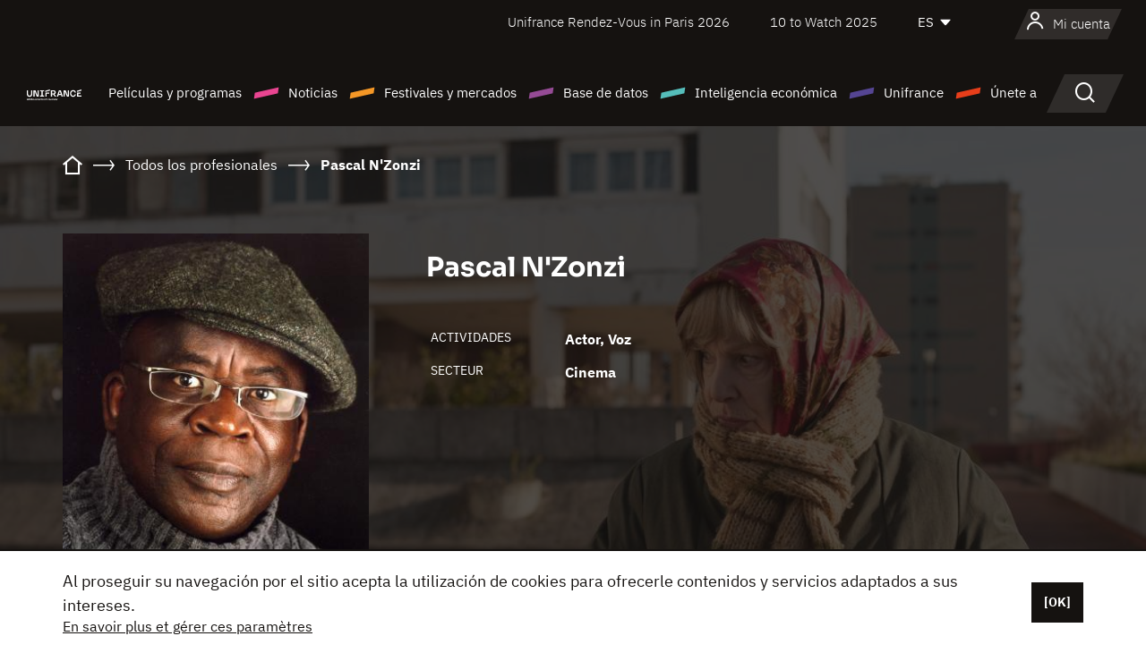

--- FILE ---
content_type: text/html; charset=utf-8
request_url: https://www.google.com/recaptcha/api2/anchor?ar=1&k=6LcJfHopAAAAAJA2ysQXhcpcbIYJi36tX6uIGLaU&co=aHR0cHM6Ly9lcy51bmlmcmFuY2Uub3JnOjQ0Mw..&hl=en&v=PoyoqOPhxBO7pBk68S4YbpHZ&size=normal&anchor-ms=20000&execute-ms=30000&cb=tprscvc6l6gm
body_size: 49426
content:
<!DOCTYPE HTML><html dir="ltr" lang="en"><head><meta http-equiv="Content-Type" content="text/html; charset=UTF-8">
<meta http-equiv="X-UA-Compatible" content="IE=edge">
<title>reCAPTCHA</title>
<style type="text/css">
/* cyrillic-ext */
@font-face {
  font-family: 'Roboto';
  font-style: normal;
  font-weight: 400;
  font-stretch: 100%;
  src: url(//fonts.gstatic.com/s/roboto/v48/KFO7CnqEu92Fr1ME7kSn66aGLdTylUAMa3GUBHMdazTgWw.woff2) format('woff2');
  unicode-range: U+0460-052F, U+1C80-1C8A, U+20B4, U+2DE0-2DFF, U+A640-A69F, U+FE2E-FE2F;
}
/* cyrillic */
@font-face {
  font-family: 'Roboto';
  font-style: normal;
  font-weight: 400;
  font-stretch: 100%;
  src: url(//fonts.gstatic.com/s/roboto/v48/KFO7CnqEu92Fr1ME7kSn66aGLdTylUAMa3iUBHMdazTgWw.woff2) format('woff2');
  unicode-range: U+0301, U+0400-045F, U+0490-0491, U+04B0-04B1, U+2116;
}
/* greek-ext */
@font-face {
  font-family: 'Roboto';
  font-style: normal;
  font-weight: 400;
  font-stretch: 100%;
  src: url(//fonts.gstatic.com/s/roboto/v48/KFO7CnqEu92Fr1ME7kSn66aGLdTylUAMa3CUBHMdazTgWw.woff2) format('woff2');
  unicode-range: U+1F00-1FFF;
}
/* greek */
@font-face {
  font-family: 'Roboto';
  font-style: normal;
  font-weight: 400;
  font-stretch: 100%;
  src: url(//fonts.gstatic.com/s/roboto/v48/KFO7CnqEu92Fr1ME7kSn66aGLdTylUAMa3-UBHMdazTgWw.woff2) format('woff2');
  unicode-range: U+0370-0377, U+037A-037F, U+0384-038A, U+038C, U+038E-03A1, U+03A3-03FF;
}
/* math */
@font-face {
  font-family: 'Roboto';
  font-style: normal;
  font-weight: 400;
  font-stretch: 100%;
  src: url(//fonts.gstatic.com/s/roboto/v48/KFO7CnqEu92Fr1ME7kSn66aGLdTylUAMawCUBHMdazTgWw.woff2) format('woff2');
  unicode-range: U+0302-0303, U+0305, U+0307-0308, U+0310, U+0312, U+0315, U+031A, U+0326-0327, U+032C, U+032F-0330, U+0332-0333, U+0338, U+033A, U+0346, U+034D, U+0391-03A1, U+03A3-03A9, U+03B1-03C9, U+03D1, U+03D5-03D6, U+03F0-03F1, U+03F4-03F5, U+2016-2017, U+2034-2038, U+203C, U+2040, U+2043, U+2047, U+2050, U+2057, U+205F, U+2070-2071, U+2074-208E, U+2090-209C, U+20D0-20DC, U+20E1, U+20E5-20EF, U+2100-2112, U+2114-2115, U+2117-2121, U+2123-214F, U+2190, U+2192, U+2194-21AE, U+21B0-21E5, U+21F1-21F2, U+21F4-2211, U+2213-2214, U+2216-22FF, U+2308-230B, U+2310, U+2319, U+231C-2321, U+2336-237A, U+237C, U+2395, U+239B-23B7, U+23D0, U+23DC-23E1, U+2474-2475, U+25AF, U+25B3, U+25B7, U+25BD, U+25C1, U+25CA, U+25CC, U+25FB, U+266D-266F, U+27C0-27FF, U+2900-2AFF, U+2B0E-2B11, U+2B30-2B4C, U+2BFE, U+3030, U+FF5B, U+FF5D, U+1D400-1D7FF, U+1EE00-1EEFF;
}
/* symbols */
@font-face {
  font-family: 'Roboto';
  font-style: normal;
  font-weight: 400;
  font-stretch: 100%;
  src: url(//fonts.gstatic.com/s/roboto/v48/KFO7CnqEu92Fr1ME7kSn66aGLdTylUAMaxKUBHMdazTgWw.woff2) format('woff2');
  unicode-range: U+0001-000C, U+000E-001F, U+007F-009F, U+20DD-20E0, U+20E2-20E4, U+2150-218F, U+2190, U+2192, U+2194-2199, U+21AF, U+21E6-21F0, U+21F3, U+2218-2219, U+2299, U+22C4-22C6, U+2300-243F, U+2440-244A, U+2460-24FF, U+25A0-27BF, U+2800-28FF, U+2921-2922, U+2981, U+29BF, U+29EB, U+2B00-2BFF, U+4DC0-4DFF, U+FFF9-FFFB, U+10140-1018E, U+10190-1019C, U+101A0, U+101D0-101FD, U+102E0-102FB, U+10E60-10E7E, U+1D2C0-1D2D3, U+1D2E0-1D37F, U+1F000-1F0FF, U+1F100-1F1AD, U+1F1E6-1F1FF, U+1F30D-1F30F, U+1F315, U+1F31C, U+1F31E, U+1F320-1F32C, U+1F336, U+1F378, U+1F37D, U+1F382, U+1F393-1F39F, U+1F3A7-1F3A8, U+1F3AC-1F3AF, U+1F3C2, U+1F3C4-1F3C6, U+1F3CA-1F3CE, U+1F3D4-1F3E0, U+1F3ED, U+1F3F1-1F3F3, U+1F3F5-1F3F7, U+1F408, U+1F415, U+1F41F, U+1F426, U+1F43F, U+1F441-1F442, U+1F444, U+1F446-1F449, U+1F44C-1F44E, U+1F453, U+1F46A, U+1F47D, U+1F4A3, U+1F4B0, U+1F4B3, U+1F4B9, U+1F4BB, U+1F4BF, U+1F4C8-1F4CB, U+1F4D6, U+1F4DA, U+1F4DF, U+1F4E3-1F4E6, U+1F4EA-1F4ED, U+1F4F7, U+1F4F9-1F4FB, U+1F4FD-1F4FE, U+1F503, U+1F507-1F50B, U+1F50D, U+1F512-1F513, U+1F53E-1F54A, U+1F54F-1F5FA, U+1F610, U+1F650-1F67F, U+1F687, U+1F68D, U+1F691, U+1F694, U+1F698, U+1F6AD, U+1F6B2, U+1F6B9-1F6BA, U+1F6BC, U+1F6C6-1F6CF, U+1F6D3-1F6D7, U+1F6E0-1F6EA, U+1F6F0-1F6F3, U+1F6F7-1F6FC, U+1F700-1F7FF, U+1F800-1F80B, U+1F810-1F847, U+1F850-1F859, U+1F860-1F887, U+1F890-1F8AD, U+1F8B0-1F8BB, U+1F8C0-1F8C1, U+1F900-1F90B, U+1F93B, U+1F946, U+1F984, U+1F996, U+1F9E9, U+1FA00-1FA6F, U+1FA70-1FA7C, U+1FA80-1FA89, U+1FA8F-1FAC6, U+1FACE-1FADC, U+1FADF-1FAE9, U+1FAF0-1FAF8, U+1FB00-1FBFF;
}
/* vietnamese */
@font-face {
  font-family: 'Roboto';
  font-style: normal;
  font-weight: 400;
  font-stretch: 100%;
  src: url(//fonts.gstatic.com/s/roboto/v48/KFO7CnqEu92Fr1ME7kSn66aGLdTylUAMa3OUBHMdazTgWw.woff2) format('woff2');
  unicode-range: U+0102-0103, U+0110-0111, U+0128-0129, U+0168-0169, U+01A0-01A1, U+01AF-01B0, U+0300-0301, U+0303-0304, U+0308-0309, U+0323, U+0329, U+1EA0-1EF9, U+20AB;
}
/* latin-ext */
@font-face {
  font-family: 'Roboto';
  font-style: normal;
  font-weight: 400;
  font-stretch: 100%;
  src: url(//fonts.gstatic.com/s/roboto/v48/KFO7CnqEu92Fr1ME7kSn66aGLdTylUAMa3KUBHMdazTgWw.woff2) format('woff2');
  unicode-range: U+0100-02BA, U+02BD-02C5, U+02C7-02CC, U+02CE-02D7, U+02DD-02FF, U+0304, U+0308, U+0329, U+1D00-1DBF, U+1E00-1E9F, U+1EF2-1EFF, U+2020, U+20A0-20AB, U+20AD-20C0, U+2113, U+2C60-2C7F, U+A720-A7FF;
}
/* latin */
@font-face {
  font-family: 'Roboto';
  font-style: normal;
  font-weight: 400;
  font-stretch: 100%;
  src: url(//fonts.gstatic.com/s/roboto/v48/KFO7CnqEu92Fr1ME7kSn66aGLdTylUAMa3yUBHMdazQ.woff2) format('woff2');
  unicode-range: U+0000-00FF, U+0131, U+0152-0153, U+02BB-02BC, U+02C6, U+02DA, U+02DC, U+0304, U+0308, U+0329, U+2000-206F, U+20AC, U+2122, U+2191, U+2193, U+2212, U+2215, U+FEFF, U+FFFD;
}
/* cyrillic-ext */
@font-face {
  font-family: 'Roboto';
  font-style: normal;
  font-weight: 500;
  font-stretch: 100%;
  src: url(//fonts.gstatic.com/s/roboto/v48/KFO7CnqEu92Fr1ME7kSn66aGLdTylUAMa3GUBHMdazTgWw.woff2) format('woff2');
  unicode-range: U+0460-052F, U+1C80-1C8A, U+20B4, U+2DE0-2DFF, U+A640-A69F, U+FE2E-FE2F;
}
/* cyrillic */
@font-face {
  font-family: 'Roboto';
  font-style: normal;
  font-weight: 500;
  font-stretch: 100%;
  src: url(//fonts.gstatic.com/s/roboto/v48/KFO7CnqEu92Fr1ME7kSn66aGLdTylUAMa3iUBHMdazTgWw.woff2) format('woff2');
  unicode-range: U+0301, U+0400-045F, U+0490-0491, U+04B0-04B1, U+2116;
}
/* greek-ext */
@font-face {
  font-family: 'Roboto';
  font-style: normal;
  font-weight: 500;
  font-stretch: 100%;
  src: url(//fonts.gstatic.com/s/roboto/v48/KFO7CnqEu92Fr1ME7kSn66aGLdTylUAMa3CUBHMdazTgWw.woff2) format('woff2');
  unicode-range: U+1F00-1FFF;
}
/* greek */
@font-face {
  font-family: 'Roboto';
  font-style: normal;
  font-weight: 500;
  font-stretch: 100%;
  src: url(//fonts.gstatic.com/s/roboto/v48/KFO7CnqEu92Fr1ME7kSn66aGLdTylUAMa3-UBHMdazTgWw.woff2) format('woff2');
  unicode-range: U+0370-0377, U+037A-037F, U+0384-038A, U+038C, U+038E-03A1, U+03A3-03FF;
}
/* math */
@font-face {
  font-family: 'Roboto';
  font-style: normal;
  font-weight: 500;
  font-stretch: 100%;
  src: url(//fonts.gstatic.com/s/roboto/v48/KFO7CnqEu92Fr1ME7kSn66aGLdTylUAMawCUBHMdazTgWw.woff2) format('woff2');
  unicode-range: U+0302-0303, U+0305, U+0307-0308, U+0310, U+0312, U+0315, U+031A, U+0326-0327, U+032C, U+032F-0330, U+0332-0333, U+0338, U+033A, U+0346, U+034D, U+0391-03A1, U+03A3-03A9, U+03B1-03C9, U+03D1, U+03D5-03D6, U+03F0-03F1, U+03F4-03F5, U+2016-2017, U+2034-2038, U+203C, U+2040, U+2043, U+2047, U+2050, U+2057, U+205F, U+2070-2071, U+2074-208E, U+2090-209C, U+20D0-20DC, U+20E1, U+20E5-20EF, U+2100-2112, U+2114-2115, U+2117-2121, U+2123-214F, U+2190, U+2192, U+2194-21AE, U+21B0-21E5, U+21F1-21F2, U+21F4-2211, U+2213-2214, U+2216-22FF, U+2308-230B, U+2310, U+2319, U+231C-2321, U+2336-237A, U+237C, U+2395, U+239B-23B7, U+23D0, U+23DC-23E1, U+2474-2475, U+25AF, U+25B3, U+25B7, U+25BD, U+25C1, U+25CA, U+25CC, U+25FB, U+266D-266F, U+27C0-27FF, U+2900-2AFF, U+2B0E-2B11, U+2B30-2B4C, U+2BFE, U+3030, U+FF5B, U+FF5D, U+1D400-1D7FF, U+1EE00-1EEFF;
}
/* symbols */
@font-face {
  font-family: 'Roboto';
  font-style: normal;
  font-weight: 500;
  font-stretch: 100%;
  src: url(//fonts.gstatic.com/s/roboto/v48/KFO7CnqEu92Fr1ME7kSn66aGLdTylUAMaxKUBHMdazTgWw.woff2) format('woff2');
  unicode-range: U+0001-000C, U+000E-001F, U+007F-009F, U+20DD-20E0, U+20E2-20E4, U+2150-218F, U+2190, U+2192, U+2194-2199, U+21AF, U+21E6-21F0, U+21F3, U+2218-2219, U+2299, U+22C4-22C6, U+2300-243F, U+2440-244A, U+2460-24FF, U+25A0-27BF, U+2800-28FF, U+2921-2922, U+2981, U+29BF, U+29EB, U+2B00-2BFF, U+4DC0-4DFF, U+FFF9-FFFB, U+10140-1018E, U+10190-1019C, U+101A0, U+101D0-101FD, U+102E0-102FB, U+10E60-10E7E, U+1D2C0-1D2D3, U+1D2E0-1D37F, U+1F000-1F0FF, U+1F100-1F1AD, U+1F1E6-1F1FF, U+1F30D-1F30F, U+1F315, U+1F31C, U+1F31E, U+1F320-1F32C, U+1F336, U+1F378, U+1F37D, U+1F382, U+1F393-1F39F, U+1F3A7-1F3A8, U+1F3AC-1F3AF, U+1F3C2, U+1F3C4-1F3C6, U+1F3CA-1F3CE, U+1F3D4-1F3E0, U+1F3ED, U+1F3F1-1F3F3, U+1F3F5-1F3F7, U+1F408, U+1F415, U+1F41F, U+1F426, U+1F43F, U+1F441-1F442, U+1F444, U+1F446-1F449, U+1F44C-1F44E, U+1F453, U+1F46A, U+1F47D, U+1F4A3, U+1F4B0, U+1F4B3, U+1F4B9, U+1F4BB, U+1F4BF, U+1F4C8-1F4CB, U+1F4D6, U+1F4DA, U+1F4DF, U+1F4E3-1F4E6, U+1F4EA-1F4ED, U+1F4F7, U+1F4F9-1F4FB, U+1F4FD-1F4FE, U+1F503, U+1F507-1F50B, U+1F50D, U+1F512-1F513, U+1F53E-1F54A, U+1F54F-1F5FA, U+1F610, U+1F650-1F67F, U+1F687, U+1F68D, U+1F691, U+1F694, U+1F698, U+1F6AD, U+1F6B2, U+1F6B9-1F6BA, U+1F6BC, U+1F6C6-1F6CF, U+1F6D3-1F6D7, U+1F6E0-1F6EA, U+1F6F0-1F6F3, U+1F6F7-1F6FC, U+1F700-1F7FF, U+1F800-1F80B, U+1F810-1F847, U+1F850-1F859, U+1F860-1F887, U+1F890-1F8AD, U+1F8B0-1F8BB, U+1F8C0-1F8C1, U+1F900-1F90B, U+1F93B, U+1F946, U+1F984, U+1F996, U+1F9E9, U+1FA00-1FA6F, U+1FA70-1FA7C, U+1FA80-1FA89, U+1FA8F-1FAC6, U+1FACE-1FADC, U+1FADF-1FAE9, U+1FAF0-1FAF8, U+1FB00-1FBFF;
}
/* vietnamese */
@font-face {
  font-family: 'Roboto';
  font-style: normal;
  font-weight: 500;
  font-stretch: 100%;
  src: url(//fonts.gstatic.com/s/roboto/v48/KFO7CnqEu92Fr1ME7kSn66aGLdTylUAMa3OUBHMdazTgWw.woff2) format('woff2');
  unicode-range: U+0102-0103, U+0110-0111, U+0128-0129, U+0168-0169, U+01A0-01A1, U+01AF-01B0, U+0300-0301, U+0303-0304, U+0308-0309, U+0323, U+0329, U+1EA0-1EF9, U+20AB;
}
/* latin-ext */
@font-face {
  font-family: 'Roboto';
  font-style: normal;
  font-weight: 500;
  font-stretch: 100%;
  src: url(//fonts.gstatic.com/s/roboto/v48/KFO7CnqEu92Fr1ME7kSn66aGLdTylUAMa3KUBHMdazTgWw.woff2) format('woff2');
  unicode-range: U+0100-02BA, U+02BD-02C5, U+02C7-02CC, U+02CE-02D7, U+02DD-02FF, U+0304, U+0308, U+0329, U+1D00-1DBF, U+1E00-1E9F, U+1EF2-1EFF, U+2020, U+20A0-20AB, U+20AD-20C0, U+2113, U+2C60-2C7F, U+A720-A7FF;
}
/* latin */
@font-face {
  font-family: 'Roboto';
  font-style: normal;
  font-weight: 500;
  font-stretch: 100%;
  src: url(//fonts.gstatic.com/s/roboto/v48/KFO7CnqEu92Fr1ME7kSn66aGLdTylUAMa3yUBHMdazQ.woff2) format('woff2');
  unicode-range: U+0000-00FF, U+0131, U+0152-0153, U+02BB-02BC, U+02C6, U+02DA, U+02DC, U+0304, U+0308, U+0329, U+2000-206F, U+20AC, U+2122, U+2191, U+2193, U+2212, U+2215, U+FEFF, U+FFFD;
}
/* cyrillic-ext */
@font-face {
  font-family: 'Roboto';
  font-style: normal;
  font-weight: 900;
  font-stretch: 100%;
  src: url(//fonts.gstatic.com/s/roboto/v48/KFO7CnqEu92Fr1ME7kSn66aGLdTylUAMa3GUBHMdazTgWw.woff2) format('woff2');
  unicode-range: U+0460-052F, U+1C80-1C8A, U+20B4, U+2DE0-2DFF, U+A640-A69F, U+FE2E-FE2F;
}
/* cyrillic */
@font-face {
  font-family: 'Roboto';
  font-style: normal;
  font-weight: 900;
  font-stretch: 100%;
  src: url(//fonts.gstatic.com/s/roboto/v48/KFO7CnqEu92Fr1ME7kSn66aGLdTylUAMa3iUBHMdazTgWw.woff2) format('woff2');
  unicode-range: U+0301, U+0400-045F, U+0490-0491, U+04B0-04B1, U+2116;
}
/* greek-ext */
@font-face {
  font-family: 'Roboto';
  font-style: normal;
  font-weight: 900;
  font-stretch: 100%;
  src: url(//fonts.gstatic.com/s/roboto/v48/KFO7CnqEu92Fr1ME7kSn66aGLdTylUAMa3CUBHMdazTgWw.woff2) format('woff2');
  unicode-range: U+1F00-1FFF;
}
/* greek */
@font-face {
  font-family: 'Roboto';
  font-style: normal;
  font-weight: 900;
  font-stretch: 100%;
  src: url(//fonts.gstatic.com/s/roboto/v48/KFO7CnqEu92Fr1ME7kSn66aGLdTylUAMa3-UBHMdazTgWw.woff2) format('woff2');
  unicode-range: U+0370-0377, U+037A-037F, U+0384-038A, U+038C, U+038E-03A1, U+03A3-03FF;
}
/* math */
@font-face {
  font-family: 'Roboto';
  font-style: normal;
  font-weight: 900;
  font-stretch: 100%;
  src: url(//fonts.gstatic.com/s/roboto/v48/KFO7CnqEu92Fr1ME7kSn66aGLdTylUAMawCUBHMdazTgWw.woff2) format('woff2');
  unicode-range: U+0302-0303, U+0305, U+0307-0308, U+0310, U+0312, U+0315, U+031A, U+0326-0327, U+032C, U+032F-0330, U+0332-0333, U+0338, U+033A, U+0346, U+034D, U+0391-03A1, U+03A3-03A9, U+03B1-03C9, U+03D1, U+03D5-03D6, U+03F0-03F1, U+03F4-03F5, U+2016-2017, U+2034-2038, U+203C, U+2040, U+2043, U+2047, U+2050, U+2057, U+205F, U+2070-2071, U+2074-208E, U+2090-209C, U+20D0-20DC, U+20E1, U+20E5-20EF, U+2100-2112, U+2114-2115, U+2117-2121, U+2123-214F, U+2190, U+2192, U+2194-21AE, U+21B0-21E5, U+21F1-21F2, U+21F4-2211, U+2213-2214, U+2216-22FF, U+2308-230B, U+2310, U+2319, U+231C-2321, U+2336-237A, U+237C, U+2395, U+239B-23B7, U+23D0, U+23DC-23E1, U+2474-2475, U+25AF, U+25B3, U+25B7, U+25BD, U+25C1, U+25CA, U+25CC, U+25FB, U+266D-266F, U+27C0-27FF, U+2900-2AFF, U+2B0E-2B11, U+2B30-2B4C, U+2BFE, U+3030, U+FF5B, U+FF5D, U+1D400-1D7FF, U+1EE00-1EEFF;
}
/* symbols */
@font-face {
  font-family: 'Roboto';
  font-style: normal;
  font-weight: 900;
  font-stretch: 100%;
  src: url(//fonts.gstatic.com/s/roboto/v48/KFO7CnqEu92Fr1ME7kSn66aGLdTylUAMaxKUBHMdazTgWw.woff2) format('woff2');
  unicode-range: U+0001-000C, U+000E-001F, U+007F-009F, U+20DD-20E0, U+20E2-20E4, U+2150-218F, U+2190, U+2192, U+2194-2199, U+21AF, U+21E6-21F0, U+21F3, U+2218-2219, U+2299, U+22C4-22C6, U+2300-243F, U+2440-244A, U+2460-24FF, U+25A0-27BF, U+2800-28FF, U+2921-2922, U+2981, U+29BF, U+29EB, U+2B00-2BFF, U+4DC0-4DFF, U+FFF9-FFFB, U+10140-1018E, U+10190-1019C, U+101A0, U+101D0-101FD, U+102E0-102FB, U+10E60-10E7E, U+1D2C0-1D2D3, U+1D2E0-1D37F, U+1F000-1F0FF, U+1F100-1F1AD, U+1F1E6-1F1FF, U+1F30D-1F30F, U+1F315, U+1F31C, U+1F31E, U+1F320-1F32C, U+1F336, U+1F378, U+1F37D, U+1F382, U+1F393-1F39F, U+1F3A7-1F3A8, U+1F3AC-1F3AF, U+1F3C2, U+1F3C4-1F3C6, U+1F3CA-1F3CE, U+1F3D4-1F3E0, U+1F3ED, U+1F3F1-1F3F3, U+1F3F5-1F3F7, U+1F408, U+1F415, U+1F41F, U+1F426, U+1F43F, U+1F441-1F442, U+1F444, U+1F446-1F449, U+1F44C-1F44E, U+1F453, U+1F46A, U+1F47D, U+1F4A3, U+1F4B0, U+1F4B3, U+1F4B9, U+1F4BB, U+1F4BF, U+1F4C8-1F4CB, U+1F4D6, U+1F4DA, U+1F4DF, U+1F4E3-1F4E6, U+1F4EA-1F4ED, U+1F4F7, U+1F4F9-1F4FB, U+1F4FD-1F4FE, U+1F503, U+1F507-1F50B, U+1F50D, U+1F512-1F513, U+1F53E-1F54A, U+1F54F-1F5FA, U+1F610, U+1F650-1F67F, U+1F687, U+1F68D, U+1F691, U+1F694, U+1F698, U+1F6AD, U+1F6B2, U+1F6B9-1F6BA, U+1F6BC, U+1F6C6-1F6CF, U+1F6D3-1F6D7, U+1F6E0-1F6EA, U+1F6F0-1F6F3, U+1F6F7-1F6FC, U+1F700-1F7FF, U+1F800-1F80B, U+1F810-1F847, U+1F850-1F859, U+1F860-1F887, U+1F890-1F8AD, U+1F8B0-1F8BB, U+1F8C0-1F8C1, U+1F900-1F90B, U+1F93B, U+1F946, U+1F984, U+1F996, U+1F9E9, U+1FA00-1FA6F, U+1FA70-1FA7C, U+1FA80-1FA89, U+1FA8F-1FAC6, U+1FACE-1FADC, U+1FADF-1FAE9, U+1FAF0-1FAF8, U+1FB00-1FBFF;
}
/* vietnamese */
@font-face {
  font-family: 'Roboto';
  font-style: normal;
  font-weight: 900;
  font-stretch: 100%;
  src: url(//fonts.gstatic.com/s/roboto/v48/KFO7CnqEu92Fr1ME7kSn66aGLdTylUAMa3OUBHMdazTgWw.woff2) format('woff2');
  unicode-range: U+0102-0103, U+0110-0111, U+0128-0129, U+0168-0169, U+01A0-01A1, U+01AF-01B0, U+0300-0301, U+0303-0304, U+0308-0309, U+0323, U+0329, U+1EA0-1EF9, U+20AB;
}
/* latin-ext */
@font-face {
  font-family: 'Roboto';
  font-style: normal;
  font-weight: 900;
  font-stretch: 100%;
  src: url(//fonts.gstatic.com/s/roboto/v48/KFO7CnqEu92Fr1ME7kSn66aGLdTylUAMa3KUBHMdazTgWw.woff2) format('woff2');
  unicode-range: U+0100-02BA, U+02BD-02C5, U+02C7-02CC, U+02CE-02D7, U+02DD-02FF, U+0304, U+0308, U+0329, U+1D00-1DBF, U+1E00-1E9F, U+1EF2-1EFF, U+2020, U+20A0-20AB, U+20AD-20C0, U+2113, U+2C60-2C7F, U+A720-A7FF;
}
/* latin */
@font-face {
  font-family: 'Roboto';
  font-style: normal;
  font-weight: 900;
  font-stretch: 100%;
  src: url(//fonts.gstatic.com/s/roboto/v48/KFO7CnqEu92Fr1ME7kSn66aGLdTylUAMa3yUBHMdazQ.woff2) format('woff2');
  unicode-range: U+0000-00FF, U+0131, U+0152-0153, U+02BB-02BC, U+02C6, U+02DA, U+02DC, U+0304, U+0308, U+0329, U+2000-206F, U+20AC, U+2122, U+2191, U+2193, U+2212, U+2215, U+FEFF, U+FFFD;
}

</style>
<link rel="stylesheet" type="text/css" href="https://www.gstatic.com/recaptcha/releases/PoyoqOPhxBO7pBk68S4YbpHZ/styles__ltr.css">
<script nonce="FAiXyGn4ZM84doMXpBEELA" type="text/javascript">window['__recaptcha_api'] = 'https://www.google.com/recaptcha/api2/';</script>
<script type="text/javascript" src="https://www.gstatic.com/recaptcha/releases/PoyoqOPhxBO7pBk68S4YbpHZ/recaptcha__en.js" nonce="FAiXyGn4ZM84doMXpBEELA">
      
    </script></head>
<body><div id="rc-anchor-alert" class="rc-anchor-alert"></div>
<input type="hidden" id="recaptcha-token" value="[base64]">
<script type="text/javascript" nonce="FAiXyGn4ZM84doMXpBEELA">
      recaptcha.anchor.Main.init("[\x22ainput\x22,[\x22bgdata\x22,\x22\x22,\[base64]/[base64]/[base64]/[base64]/[base64]/[base64]/KGcoTywyNTMsTy5PKSxVRyhPLEMpKTpnKE8sMjUzLEMpLE8pKSxsKSksTykpfSxieT1mdW5jdGlvbihDLE8sdSxsKXtmb3IobD0odT1SKEMpLDApO08+MDtPLS0pbD1sPDw4fFooQyk7ZyhDLHUsbCl9LFVHPWZ1bmN0aW9uKEMsTyl7Qy5pLmxlbmd0aD4xMDQ/[base64]/[base64]/[base64]/[base64]/[base64]/[base64]/[base64]\\u003d\x22,\[base64]\\u003d\\u003d\x22,\x22wq7DnRPCqcKCGlXCqcOyE8Ovw5LChcOvw7LDmMKDwqXClERhwqU/L8KOw4wFwrl0woLCognDtsO0bi7Ck8Ofa37DpsOKbXJzNMOIR8KTwrXCvMOlw7/DoV4cF2rDscKswptewovDlkvCucKuw6PDiMOzwrM4w7PDoMKKSS7DrRhQMAXDuiJWw5RBNljDhyvCrcKLdSHDtMK8wqAHIQVjG8OYJMK9w43DmcKhwpfCpkUOSFLCgMOAD8KfwoZgdWLCjcKrwqXDoxEKWgjDrMOiSMKdwp7CoxVewrtxwqrCoMOhU8OYw5/CiWXChyEPw4PDhgxDwpzDi8KvwrXCvcK0WsOVwqbClFTCo3PCu3F0w7nDgGrCvcKlJmYMfcO+w4DDli9JJRHDpsOwDMKUwoLDszTDsMOXH8OED15bVcOXd8OufCc6esOMIsK2wrXCmMKMwrPDiRRIw4Rzw7/DgsOvNsKPW8KhOcOeF8OvU8Krw73Dn2PCkmPDkGB+KcKBw6jCg8O2wp/DpcKgcsO9wqfDp0M2OCrCli/DhQNHMMK2w4bDuRLDuWY8LMOrwrtvwoxCQinCnUUpQ8K7wrnCm8Ouw7lEa8KRPcKcw6x0wrcxwrHDgsK4wrkdTHXClcK4wpsFwo0CO8OpQMKhw5/DniU7Y8ONF8Kyw7zDuMOPVC9Rw43DnQzDqgHCjQNUClMsIxjDn8O6FSATwoXCpFPCm2jCjcKSwprDmcKXWS/[base64]/Ct8OFwpbDu8KZw6McQMKFOsOzAMOLRlQ0w6grDi/CpsKow5gDw5AxfQBvwpnDpxrDv8Ovw514wpB3UsOMLsKhwoo5w4cpwoPDli/DrsKKPQVEwo3DojDCl3LChlLDpkzDuh7Ch8O9wqV+XMOTXUFhO8KAYcKcAjpoHhrCgw/DgsOMw5TCgRZKwrwMc2Aww7s8wq5awoDCrnzCmW5Hw4MOZ0XChcKZw6PCn8OiOG9xfcKbF3k6wolMecKPV8O8RMK4wrxFw4bDj8KNw5pnw797ZMKYw5bCtErDrghow7fCv8O4NcK6wrdwAVvCpAHCvcKbHMOuKMKDGx/Cs0ITD8Ktw5rCkMO0wp5+w6LCpsK2G8OGIn1rFMK+Gwh7WnDCpcKfw4QkwovDjBzDucKmU8K0w5ElVMKrw4bCvsKcWCfDtmnCs8KyZcOew5HCogvCojIGP8OkN8KbwqbDkSDDlMKSwr3CvsKFwr4yGDbClMOGAmEAU8K/wr0uw4IiwqHCtUZYwrQuwrnCvwQ4UGEQPkTCnsOiQcOjIyklw4RFUMOjwokiZMKAwpU1w4XDpUIoGsKsBXRbFsOmXkbCo0rCl8OZeALDshIPwrBTDDw9wpbDlSTCin5/PWxbw5TDvzt6woNKwpUkw7hDG8KUw4jDg1/[base64]/[base64]/[base64]/[base64]/[base64]/DvMOgwrgqwrtRenRAwrHCqzBZdHxdP8Ovw4XDhBPDjcKTO8OCBTpeen/CgEXCoMOqw6bClBbChcKtPsKyw74kw4vDtMOTw650FcOkB8OAw4/CtCZKNETDsgrCuizDlMKBTsKsDXZ/[base64]/[base64]/CocOAwqc7Z8Oxw6XCii/CuTDDhlXClcKMwrtDw7vCmcOHZ8OdNMK1wrwCw70NCBvDvcOcw6XCiMKLSFLDpsKmwr/DjzYOwrFFw7U4woN8AWsXw47DhcKTZhRhw4ZTRDpEBMK0acO7wokRdWPDg8O9emXCn204LMOlfGrCl8OGAsKWCxs/QBHDq8K5ZSJww43CtATCmMOJEB/[base64]/ZMOFwqDDpSZiw5dkw54NwooPR8Kgw7Zyw4giw4d/wqDCm8Ozwqt4L1HDisOMwpgRGcO1w6MLwoR+wqjCsnfDmERpwpbCkMOgw4Q/wqhBKcOBGsKhw73CrFXCslDDtyjCnMKcW8KrcMK+GMKoPsOuw7h5w73Cm8Kiw4zCmcO6w4DCrcOITAp2wroiYcKtCHPCnMOvPlvDhj8YbMKbSMKaVsO7wp59w45PwpkDw6JxQVYbcDDChCcQwp3CucO6fDHDph3Dj8Ofw41ZwprDhXfDrsOcFcK6Nx0TXMO/YMKDCBfDsUrDqXpKSMOEw57DhsKLwrLDryvDtcOnw7LDrl7CqyxMw7APw5JGwrlCw5zDiMKKw6rDk8Otwr0jbD0Db1zDoMOtw64lfsKMaEcJw6I3w5vDisK2woI6w7lewp/[base64]/Dui7Cs8KCEsOOw59jw5BHw7t7KMOiYVLDkDlyw6XCj8OoVFzCp0cYwr4KOMOIw6vDmBPCrMKsbQrDiMKRcVvDrMOLEgXDnj3DjSQEdsKPw78sw5zCkx7DtsKkw7/DisKONMOrwo1EwrnDisObwp5bw5jCqMKMasOEw5AXWMOjZh9fw73DnMKNwpwpGCTDhR3DtXcnJxFow7/DhsK+wonCjsKhCsKUw5vDkWwdN8Kiw6hVwoHCg8OqKDrCiMKyw5jDnwUFw6/ChGVWwrsGesKsw6YOWcOxSsKtccOJGMOAwpzDjTfCq8KycGUQPEfDlcOtScKTPiIkazInw6B3wqJDWsOCw7E8RjEmY8KPcsKJw47CuTLCgMOKw6bCvRnDn2rDvMOOW8KtwqBBXsOdAMKaLTjDs8OiwqbDg1hdwp/DrsKGehjDpcKewqrCvBbDu8KIYm12w690PsOKwrEAwojDjBrDjmsFKMOKwqwYFcKbT0jCijBtw6XCicO6I8KRwoPCu1DDocOfFTHCgwnCtcOlNsKfUsK6wp/[base64]/[base64]/OMO4cS3Cm8KcT3hjQcODDMKPw6zCpMKeNUJawrnDrQnCgWHDv8OFwp7CrEZ2w6cndiLCtUvDl8KvwpV5Lg4DJQbDg2jCogPCpcKWZsK0wqPCsi84woXCjsKETcKKBsO0wpdzSMO0AGM8MsOGw4JEKThEKMO+w54LEGRMw47Du0oYwprDr8KAEMO2fX/[base64]/Cl20oVR3CuMOpwrTDpcKJPG/Di8OHwobCrFl4ejbCuMOtK8KtAzPDpMOLIcO2NV/Dr8OAAMKJPhbDhcKkEsKHw7M0wq5pwojCtsOgN8K2w5cqw7p+bWnCksObaMOHwoTCqMOFwo9Bw67CjcOHVR0ZwoHDocOLwoYXw7XDoMKxw5k9wozCsmbDnn1sOj9uw5U+wpvCgmnDhRTCtW5TSXE/[base64]/CgMO0V8Khw505GBIxdQd9wpcfYhTDgsOQP8OGdcOfY8KEwpfDlcOkS1dMNCnChMOWC1vDlHnDuSIzw5RiAMO3wrVYw7zCtXhzw5HCu8KZw6xwOMKLwpvCv1fDssOnw5JTBwwpwoXClsO4wpfCqScRe0w4GDTCocKZwq/ChsOAw4Bkw5omwpnCgcODw4MLcEXCqj/Do1NfTl3DnsKlOMKaMEx3w5/DhmMUbwHCuMKQwpwkYcOTLygnJ2BswphiwpLCh8OXw7LDjDglw4LCjMOiw7vCrxQDWDVhwpvDjHV/[base64]/[base64]/CscONR8Oiw6xSfAF0OjLDkSQ6bEPCjSghw6waPVVTJMKYwpHDvMObwq/[base64]/[base64]/w7zDvj1iSiF2GcOObETCmsKKWn9sw63CvMKbw7ZpIznCgnjCncOdBsO7ZxvCvzJcw6AETX3Dk8OyUsOOFkZSO8KuLHQOw7MQwobCtMOjYSrCkWp/w63DksOdwp42wqnDq8O9wqfDqRnDrCNOwrHCssO7woESKmZ8w6Rtw4Yzw5/DpnVZRHLCmSbCiBtwIQouJMOvXGQOwplhQA18Tw/DkEUDwrXDv8KCwoQIIRPDtWMgwr9ew7zCoSJ0fcOFZStVwqhnFcObw4EXw5HCrAYiwqbDrcOoJTjDmxnDuERCwqs4SsKqw74Ywq/[base64]/DkSDCpcKiwpQ+wpYsLDNbU8Ktwp5tw5lmw5t8XRkGQsONwrZOw7HDtsO7A8O0JHRXdMO6PDBvXCnDiMO1G8OoG8OhecKEw6TCs8O4w6cbw6INw5TCk01/XB13w4fDv8O8wpFew7lwcFhzwojCq1zDssOsPVPCg8O1w43CsS/CuyHDtcKbAMO5aMOFacKWwrl3wqhVMU/Ck8O4QcOzCixlRsKDAcKWw6zCv8Orw7hCYmnCv8OGwq8yU8K/w5XDjH/DrmRAwr5rw7IiwrvChkhnw5jDvmrCm8OkYFNcOkRSw6rDlVptwohnYX8QcH0PwqRjw4XDsgTDvQDDkExbw7RrwoUTwrQISsKAAhrDgBnDq8OvwotZMBQrwp/ChGsjV8OeLcKXPsKsMl0SN8OvPjFIw6Eww7JwCMKAwqXChcOBXMO7w7DCp0FkcAzChCnDnMO8TkPDhMKHQBciZ8OcwpkKZ07DgFzDpGXDo8K7USDChMKNw7ouKhZABVTDkV/CjsOdL256wq10fQzDhcKHwpVVwpE0IsK1w5Euw4/Cu8O0w55NKnQhCEjDmMKGTiPCgsKawqjCvMK3w5M1GsO6S3ZkXBPDp8O/wpVfbnbClMKyw5cCeixIwqkcLEDDtzPComw1w6TDuDfCnMK3GMKawo4ew4UQQDEFQXZ6w6jDvjBqw6XCtgTCigRrWR/Cg8OtSWbCscOpFsO5wqdAwrfCpUg+wpZYw5YFwqPClsO1KD3CmcKOwqzChm7DjsO/w63DosKTWsKBw5XDohcNFMOvwoshQ3dSwp/DiTDCpBo9ThnCqDfCl2BlGsOOJSQ6wps1w7RQwonCmUfDnwzClsOgPHVAcMOAWR/DqGgMPFVuwoLDq8OMdxdhcsKWQcK9woNgw4PDlsOjw5BBFhARAXR/HsOLZcKAUMOFAwfDi3HDoEnCm1x4PTURwpF/KX3Ct2YoLsOWw7UXOMOxw5JEwqU3w5HCuMKew6HDrj7DjRDCqh4rwrEvwr/DqMOGw63CkAEewpvCq0bClMK8w44CwrXCvVzCqANMfGIfHizCjcK0wrx2wqbDglHDtcOxwoQ8w6vDn8KKA8K1AsOVNTTCqAY/[base64]/CicOcwqZzw7/Cjm8Fw642RcKvJj7DsSdcwrh5wqp7eUfDpxI+woMRacKSwowEEMO/wpwtw6JZQsK/RHw8LcKbPMKMJ1tqw4xDZl3Dv8OOEsO1w4PCiAzDoE3CgcObw4nDvEwzW8O2w5HDt8KST8KVw7BmwpHDksKOGMOMRsOJwrHDsMOwNm8Mwqg/[base64]/[base64]/S1fCpnNrw7jDvSJteWrDoDpIw6fDvlY9wpDCsMOUw4jDvxjCsjLCnUkBZwNqw5TCqDxBworCtMOJwr/DnE8LwpoBLivCgwtBwrzDl8OjLzDCtMODYwrCmTnCssOzw5rCj8KtwqjDn8O+fUbCvcKEZAMRJsK8worDly0TQ2wwaMKMGcKbb3nCgGHCuMOOTjnCscKFCMOSIcKlwodkOMObZ8O+GyJXFsKtwrJoR0nDuMO6bcOFCMOgSGfDgMOQw7/CiMOQFF/DqiNTw6QCw4HDusKIw4d/wqZtw4nCrcOmwpEPw7g7wo4dwrHCtsOdwrPCni7Cs8ObfB/[base64]/wp3CjMK+wqrCsMOHwoUiwodawozCkiUtAnwvJ8KIwpBAw4xKwp8twq/Dr8KGG8KdI8O2e3RXfV82wo1cFsKNDcOnU8OFw50Kw54tw4DDrBJUW8O1w7vDnMOEw54Ewq/CmHnDpsOcbsKRKXAScFXCmMOiwobDs8KpwqPCjiTDmUg9wqQfHcKYwp/DqhLCjsK/cMKJdBfDocO4Zm5WwrzDisKveVfChRljwp7DiXd/D1dmRGVcwro+eSBWwqrCrSB9ZT/DmlTCscOcwpViw6zCksOUGMOEwqsjwqPCrktTwqPDgWPCvRZnwpZAw50SRMK6MsKJa8KTwow7w7fCokEnwrLDj0AQw7oPw6seBsO2wpNcOMKrEcO+w4BQBcKYB0TCqgrCpMKow7kXJsKgwqnDq3/DssKfXMOyEsOewr8DI2ddwrVOwp/CrMOqwqFkw7VSFG0EKTjDqMK0cMKhw77CrMKrw5N8woktW8K2N3nCjMK7w6LCj8OuwoQaEsK+STbCisOtwrXCum9cFcODNxDDpmnCiMOfJWE4w71DHcOVwqrCtWFpIXBuwo/[base64]/DrD5ZP0haC8Kvw60Zw40qVGkqwqDCuVHCgMKlN8OdWRXCqMKUw6lcw6E9cMOpL1LCkgHCusO8wq4PZsKrYyQCwpvCicOkwoZmw7PDqcO6UMOMEgl/wqdtLVVxwpdvwpDCiwDDtwPCo8KSwrvDlsKddT7DpMKlUX1ow63CvR4vwoE7TAcfw5DCmsOnw4/Dj8KfUsKbwrXCi8ObaMOne8OCNMO9wpJzYMOLM8K9D8OdWUvCsmrCqUbCnMOMITvCqsKkd3fDucOnMsKvaMKFIsOWwrfDrgzDjsOHwqcVEMKgW8KPPxtRc8Oqw4LDq8K1w740w57DsR/[base64]/Cp8KKw6VsPynDgS7Cj8O9w79ywqrClTjCg8KGwpbCgQcGR8Kawqgkwq8Mw543U1nDlF1NXwPCgsOxw7zCrkpswoYgwokywoXClMKkfMKPEiXDh8Ovw7/DicOZCcKrRTrCkg9oZMKRLUxaw63DqlPDg8O/wpF9LjIKw4hbwrfCicKDwpvDt8K/wqshPMOCw5FfwqjDqcO2CcK9wo0BRnrCsBTClMOBwoTDrzMvwoFxS8Oow6HDicKzV8O/wpErw7HDqgILBzZSC1hrYUHCsMO4w69XdlbDrMOoIwDCgHZbwq7DgcKZwrnDi8K1XQNdJAFYGn0vN3nDjsOdKgoowofDtRXDtcOAMVMOw6ckwpZcwp3CocK/[base64]/CrWA0w54cdADDiXUWwrbCrAwyw6HDlQbCk8OtQcKcw5sbw5dSwpcXwod/woJiw6/[base64]/DpQRMGH3CnmJQw44qwrXDoVV9w6sDLB/[base64]/Dv8KgQMKjwrbDsUppwoUZRcKjw67CmMOVEG5fwpTDnkPCisOQCBPDksOjwpTDi8OEwozDmBbDncKBw7nCgXVePEoXQwNsDcK0BkkdNRt/[base64]/Dr1LDjMKbw4cPwrjDkAbDoGFXdMONw6/DgkFGCcKyYDTCk8O3w5pQw53CpF9Xwo/Cn8OGwrHDmMKEDsOHwrXDmnwzF8OGwrE3wqknw7o+OHc3QG5HJcO5wq/[base64]/[base64]/AnkZwo9mFhV4Z3xtwpVCTcKEHMKhPnUteMKWaxjCnlLCog7DisKTwoXCocO4wqRKw4o4M8KoWcOuOXd6wrhRw7hUI0vDhMOdAGB6wrrDs2/[base64]/[base64]/CqAZQw6zCr8OZShFZAMKfwoTCllAcwoFWRcODwpUUelTCs1DDiMOUFcK+VEk7JcKIwqAjwqHCmxpZJ38CCwFhwqnDgnkTw7MIwq1fFkXDtsOXwqXCqCMafcK2CsKgwrMwEnFZwqhJGsKYWMKwZHh8BjbDsMO2wpbClsKZTsOXw6vCjnUgwr7Dp8K3YsKFw4x3wo/DgEUow5nCvcOVaMOUJMKOwprCtsKJN8OGwpBlw7jCtMKKYS8ewpHCmngww4FfKDdYwrjDqDLCmG/Di8OuURTCsMOdcGNJdzYvwqleDR8YeMOcXVwNS1E8MhJPE8OgGMOiJ8KDNsKLwp40IcOJJsKxYEHDlsOUWQHCgRfDoMKMbcOxczVWR8KuSFPCk8KbV8OTw6BZWMO+QkDCvkUdZ8OBw63DuF/Dq8O/ExRAXAzChDJXw6BFc8Kuw6PDjTZ4w4EFwpPDkAzCnhLCugTDhsKIwppMF8K9EMKbw45cwpLDvTPDtsKWw4fDm8KFBsKXfsKZPSwdwq/Cr3/CpjzDklBQw4BBw7rCv8Okw6pQP8KbX8OJw4XDusKoUMKDwpHCrn7CoX3CjzHDmE5ew7l/[base64]/w7wZwrdBwpXDvsOIw4/[base64]/CnsKJYDXCqzHCtsKqZcKtUk3DuMOvJR44V1deekJPwq3ClVHChClTwqnDsA7Cix1MCMKcwr3Ch2rDnGIUw67DgsOeJT/CksOQRsOtDHo7ayvDgA4Ywq0Yw6fDnALDtxsUwr/[base64]/DtzAAEsKeZ8K6wotYw55OTFvCuhY9wolKL8O5OhF5w48fwodtwp9Jw7DDisObw7/DicKzwrcAw75zw4TDrcKmaTjCkMO/MMOvw7FjasKbciczw6Uew6TCh8KnJSBNwoIPw5XCsGFEwqdWNGl/L8KHIhHCu8K+wpDDhHPDmUM6Hkk+E8KgXsO2wovDrRhISW7Dq8OuC8OLA0ZFK19rw7rCk1MLIHQDw4jDkMOBw5lmwqnDvHQGRiYBw5XDmXIfwpnDkMODw5cKw40NMVjCisKSccKYw4cPe8Kqw6EMMinDtMOyIsOlR8OObUrCgm3ChgzCsWXCpcKXIcK8LsOEM1/Do2DDpQnDisOww4/CrsKAwqEVVsOiw6lENwPDjUzCm2LDk1nDqAhqcFrDisOVw4jDoMKQwobCqGNuUU/CjkAgDMKVw5DClMKAwqfCigbDlx4hV0kJNUNuXVHDmX/Cl8KJwprCk8KoEcOSwpPDosOZJDnDnnfDrFXDk8OJB8OKwoTDvcK3w6jDicKXOBZpwoxXwoDDmn9DwpzCu8O9w4Eaw5JSwpHCisK8firDi3nCosOBwqs2w741XsKAw5nCmhXDs8OYw43CgcO5fT/[base64]/[base64]/[base64]/wpvDssOEw6DDumlRw7wRwoDCrSrDqHlLc8KjwqzDvsKBwq9XHl/DsiTDsMKzwodgwo4hw6xxwqkXwrkKKSjClT1FeBMUEsKnWmHDisOKf2jCqmwWZExHw6g9wqfCvgcGwrQ0PzzCiChow5jDmCVyw47DrkzDgCwFLsOww6bDmXo2wonDp19Cw7Fra8KTc8KIRsK2IsKKA8K/JF1yw5Fvw4jDhxw7MDYQwqfCnMKpaxACwq/DmS4lwos1w73Csj7CvgvChi3Dq8OPRMKLw5NnwrwSw5k+D8ORwqzCnH0RbcOBWmTDkg7DqsOHcFvDjhNBUUhBHsOUMi0twrUGwobCt0x9w63Ds8Kew6XDmXQNKsKGw4/[base64]/DolbCn8O4C8KhGGnDkcKgKUzDqwMTZnZMZ8KTw6zDicO0w6rCoSlHHMO0eA/[base64]/DnHo9w7zDigMcRcOhE3s1R2nDphLCpDVnw7A0GVVxwr4oUsOyViJ/w5/DvTDDi8KUw41xwpPDn8OfwrnCtxoYNcKdwqrClMKhJcKSXhvCgTTDunDCvsOkdsK1w6k7woXDqAE4wpxHwp3CiUA1w5/DhUXDlcOOwoXDj8KrasKPen1Ww5/Dkjs5KsOOw4oowrBfwp9MdR1yWcKbw5sMNwBjw5EVw43Dim9se8OrfTE3O3TCtUbDrCZSwrp/w5LCqsOBIMKCUVJQbsODGMOJwpA4wp44NBzDkztfO8KMQHnCog3DrcOowroXUsK2Q8Ohwq5Kw5ZOwrfDoCt3w7kkwrNZd8OqD3Uew4rCt8K9MhHDh8Obw754wrxAwqVCVFnDsS/[base64]/DhcKcw4wgw6DClVnDjBc6wqfDilccwrHCqsOLccK/[base64]/[base64]/DhWfDs3Rnw50SAEPDrlxmw6HDh03Coi3Dq8OJworDisOPPsK0wr8WwqsicWUqSXJew69Mw6PDlwbDjcOhworCuMKxwqHDvsKgX3F0BDojC0gjAGfChMORwoQLwp5sHcK6aMKMwoHDrMOlCMODwpnCt1s2GMOYK2fCq2QCw6fCuB/DrlsiSsKow5gOwq/[base64]/CvMOjKsKSwojDsMOyw5gUw5fDsMOrwqZUFzU+wqrDn8O6Q1HDhsOMHsOdw6QpdsOTf3VSSTzDjcKfRcKuwprDg8OMaHDDkj7Dr1jDtBk2RcOmMcOtwqrDhcOdwotIwotSRlk9PsKAwp1CNcO9aVDCjsKUYBHDjScnBzpWMQ/Do8KKw5Z8ED7Cu8KkRWjDqAfCtsKqw5VXFsOxwonDgMKFbsOsRgbDhcK6w4BXwq3Cp8OOw6TDjAHDgQxyw6YjwrgRw7PCg8KRw7zDt8OkSMKFMsKvw4YRwr3CrcO1wpljwr/DvwdCYcKqEcOUNlzCt8KVTCHDi8OAwpQzw7ggwpBpBcOiN8Kjw783wojDkk/DvsO0w4jCgMOzSC0ww78mZMKtTMKXQMKOYsOPSwfChEATwpHDncOvworCiHB/[base64]/[base64]/[base64]/M8O6w5TCusO6wp/[base64]/DmlVOw4V8S8KbwpcpUlfCg8K3QsKOwqYnwrB6Wn04PMOLwpnDgMOYNsOjJcOWw6DCixs3w7fCv8K7J8KbOhbDkV4fwrjDoMKywrHDuMK/[base64]/Dk8K/RDfDgCEOc3dfFToJwopNwqkWwpBEw7tgGQzCni/CnsOuwqs+w6Ngw6PCnEFaw6rCiTzDmcK2w6TCo0jDhULCrMOPMSVdMcOnw7l/wqrClcKnwp8/wpJow5MJZMOowrLCscKgBHvCksOHwq0ow4jDuR4fwrDDv8KSJ3wTDhHDqhtGYcO9d3zDuMKTwrLCsXLCtcOSw47DisKvwoxLM8KSV8K0XMOlwoLCqxo1wr9ZwqTCslE9CsKdbsKIfjDCk1seC8KiwqXDhMO+Ti4BJXrCq0fCuSLCiWIhA8O8XMOiWmjCsWLDvg/[base64]/[base64]/DuHzCo8Kfw6wtw5HCksKew5HCssKFfTQHwp5fdcKLPDvDhMKrwpNpWyNmwpvCtB/DhCgWDcOKwqxdwo0TRcKtbMKuwoHDhWsqbgFyT27DhXjCmW/CkcOvwq7Dr8KxJ8KIL1NqwoDDpgIKM8Kkw7LCrkl3MG/[base64]/[base64]/Do8OHw6lowpUGw5dHw6rDj8K+dwN4wrBtwqjClmbDmcKCAcOqC8OiwqLDrsKsVnMfwqYAQlADDMKCw5vCuTvDkMKVwqN/e8KAISYUw63Dkk/DogzCiGXCrMO/[base64]/Cgil0w7XDokN4eF1aeMKQw5VCA8KWCcOab8KcIcOUSmUtwqp6DDbDocO9wojDoWjCrkg2w7kCAMOfKMOMwpnDk21Zf8O3w4DCrR9/w5/[base64]/PRsGUMK5FB1ZfDQ4cTHDgz0rw5fCvEQpGMKvPcOUw43Ck3zCoEI+wow5YcK9CGhSwpt5O3rDsMK0wopHwqhdP3TCqG0CecKlw5w+JsOyHHfCn8KrwqvDuyLDkMOiwphNw7lybsO4a8KXw4HDusKzfEPCicOWw5PCrMOhODnCm3nDuCsCw6A/wqnCncOtZ1DCiiDCtMOodSHCrcO7wrF0I8OKw4c4w4slHRIlCMONdFvDocO5w7paworCv8KMw4sZBDvDnFrCnitzw7UZwpMfKCYuw59WWz/DnApSw7/DgsKTDCBywoogw6MrwoXDlDzCpjbCrcOgw5jDmsOiCSVYZ8KfwpLDhzTDnQQWK8OwIcOyw5skO8O9wr7Cq8KLw6XCrMO/IFBYQzzClkHCnMO8w77CgBcTwp3ChcKbESjCiMKVZMKrPcOpwoPCiifDqQI+NzLCpjNEwqDCnS89Q8KFP8KdR3TDp1DCj1k0S8OcH8O9wqDCmWgww7jClMK6w79BCwPDnnkwHjLDpS06wpTDp37Cq0zCiQRYwqw7wqjCmEFeLUoKVMKnPGxzUMO3woE+wqI/w5NVwrQuRi/DrxJbNMOEQsKvw6LCu8OIw4DClHQ9W8Opw60nS8ObLkNmaF4jw5oYwpg6w6zDscKBY8KFw5HDs8OeaCU7HAnDjsOVwpoIw7dGwrPChzHCisKRw5Zfw6DCj3rDlcO4P0EvHiDCmMOOVi9Jw5fDgw/[base64]/[base64]/ClzcWw6DCk8OLwrXCp8KnDyXChsOpw4AdAAbCo8KJJ05iVXDDnsKJdD44U8K6P8K0fMKFw5PCicOKWMOuYcOgwqsnUmDChsO4wpbCg8KCw5AVwrzDsTdTB8OGPzDDmcOSUi5TwqFmwpNtLsKiw5I3w6R6wq3CgxzDqMK/[base64]/[base64]/[base64]/CusOJSXHDucO3woMFw41KL2/DlhAxwofDm8KswrnCv8K9w69mSlsDcUg1T0XDpMKtZh92wonCvB3CnlA7wpIbwpo7wo3CosKuwqkxw5PCs8O5wqnCpDbDgznDjBQUwq18G07CvMKKw6rChMKewoLCq8Oyc8KLXcO1w6fChmbCrcK/[base64]/DvsOPw5dTS8K2w7MPLMOzw7E4IsO3cRDCp8KUCsKbaRLDh1xlwrkFE2HCvcKmwqfDj8OqwrrDqcOuRmoewozDjMOowrtoTFDDhcO7eWDDhMOWbhTDmcObwoUNYsOaM8K8wpQjGnrDiMKqwrPDmS7CkcKHw4/CrnDDuMKywooqdX9KBlwGwpPDtMO1Qx3DtBMzWMOzwrVCw5gQwr1xGG/[base64]/CphLDsWDDjBEwCUtbbyMPwpJzw6zCtMOWw5zCrMK2Y8OwwocYwqIiwoYRwrbCksOUwpLDuMOjAcKXPTwwUW4JfMObw4FhwqMvwo54wrHCsidkQGVRdcKnIsKocnjDmMOeYk4qwpXCo8OrwobCmCvDuTLChcK/wpHDocOGw5VuworDj8KPw5/CsRlID8KRwqbCrcKMw50pQ8OGw53ChsOHwpUgAMOGRiPCqGIvwqPCucOvJUvDuhN1w6N/cTdCb27Cr8OaWjQgw4puwpsfbTtjPkouw6bDmMKDwr1SwpMpKnAsfsKlEkh8L8KlwprCjMKjGcOxfsO2w5LCi8KqJsOeE8KBw5EJwpo+woXCm8O2wr1iwqM7w6fCg8KGG8KBQcKZVjfDkcKKw7UvC0PDssOAAlbDvjbDsEnCgnMJQSrCqA/[base64]/[base64]/DiMOeCGXCqsKyw5PDn8KxN8KoLU8/DcKbw7jDvR8YeVIrwq3DuMOmN8OoMkN3JcOcwpzDmMKvw5Bfw7LDjMKQKB7DqEZ9XTYjZsKTw69wwoLCvlXDqsKSKsOEcMOxZEl/wogZaQlAZVINwrY6w7rDjcKAJcKbwojDiHLCpcOcM8Ogw6hYw5MFw68ofBxjaB7DmxZiZcKawqpTdRLDr8OtfB1Fw7JkEMOlIcOuTw8pw6gZAsOfw5HCgsKMfUzCi8KeFC8kwpQadRtyZMKWwrLCskJXIsOyw5XDr8KTwrXDslbCqcOhw4/Cl8OjfcKx\x22],null,[\x22conf\x22,null,\x226LcJfHopAAAAAJA2ysQXhcpcbIYJi36tX6uIGLaU\x22,0,null,null,null,1,[21,125,63,73,95,87,41,43,42,83,102,105,109,121],[1017145,739],0,null,null,null,null,0,null,0,1,700,1,null,0,\[base64]/76lBhnEnQkZnOKMAhmv8xEZ\x22,0,0,null,null,1,null,0,0,null,null,null,0],\x22https://es.unifrance.org:443\x22,null,[1,1,1],null,null,null,0,3600,[\x22https://www.google.com/intl/en/policies/privacy/\x22,\x22https://www.google.com/intl/en/policies/terms/\x22],\x22Jb3OSwGueE3fNMDsL2iUDzydvKlqNWFS34kJQ8WWLO0\\u003d\x22,0,0,null,1,1769352119465,0,0,[78,177,189,75],null,[234,83,5,204],\x22RC-ht8IsGVr6I4pSA\x22,null,null,null,null,null,\x220dAFcWeA5s6tQ9B8ebFznf7fDsToXe-4eNkt_tNdKeB5_jalfrMkgsmt-En3z3MioRMmWShs0rpNRK_vWfxwpzr2DV_M_7Hy3p1g\x22,1769434919443]");
    </script></body></html>

--- FILE ---
content_type: text/html; charset=utf-8
request_url: https://www.google.com/recaptcha/api2/anchor?ar=1&k=6LcJfHopAAAAAJA2ysQXhcpcbIYJi36tX6uIGLaU&co=aHR0cHM6Ly9lcy51bmlmcmFuY2Uub3JnOjQ0Mw..&hl=en&v=PoyoqOPhxBO7pBk68S4YbpHZ&size=normal&anchor-ms=20000&execute-ms=30000&cb=u7j7qkg9sdaz
body_size: 48870
content:
<!DOCTYPE HTML><html dir="ltr" lang="en"><head><meta http-equiv="Content-Type" content="text/html; charset=UTF-8">
<meta http-equiv="X-UA-Compatible" content="IE=edge">
<title>reCAPTCHA</title>
<style type="text/css">
/* cyrillic-ext */
@font-face {
  font-family: 'Roboto';
  font-style: normal;
  font-weight: 400;
  font-stretch: 100%;
  src: url(//fonts.gstatic.com/s/roboto/v48/KFO7CnqEu92Fr1ME7kSn66aGLdTylUAMa3GUBHMdazTgWw.woff2) format('woff2');
  unicode-range: U+0460-052F, U+1C80-1C8A, U+20B4, U+2DE0-2DFF, U+A640-A69F, U+FE2E-FE2F;
}
/* cyrillic */
@font-face {
  font-family: 'Roboto';
  font-style: normal;
  font-weight: 400;
  font-stretch: 100%;
  src: url(//fonts.gstatic.com/s/roboto/v48/KFO7CnqEu92Fr1ME7kSn66aGLdTylUAMa3iUBHMdazTgWw.woff2) format('woff2');
  unicode-range: U+0301, U+0400-045F, U+0490-0491, U+04B0-04B1, U+2116;
}
/* greek-ext */
@font-face {
  font-family: 'Roboto';
  font-style: normal;
  font-weight: 400;
  font-stretch: 100%;
  src: url(//fonts.gstatic.com/s/roboto/v48/KFO7CnqEu92Fr1ME7kSn66aGLdTylUAMa3CUBHMdazTgWw.woff2) format('woff2');
  unicode-range: U+1F00-1FFF;
}
/* greek */
@font-face {
  font-family: 'Roboto';
  font-style: normal;
  font-weight: 400;
  font-stretch: 100%;
  src: url(//fonts.gstatic.com/s/roboto/v48/KFO7CnqEu92Fr1ME7kSn66aGLdTylUAMa3-UBHMdazTgWw.woff2) format('woff2');
  unicode-range: U+0370-0377, U+037A-037F, U+0384-038A, U+038C, U+038E-03A1, U+03A3-03FF;
}
/* math */
@font-face {
  font-family: 'Roboto';
  font-style: normal;
  font-weight: 400;
  font-stretch: 100%;
  src: url(//fonts.gstatic.com/s/roboto/v48/KFO7CnqEu92Fr1ME7kSn66aGLdTylUAMawCUBHMdazTgWw.woff2) format('woff2');
  unicode-range: U+0302-0303, U+0305, U+0307-0308, U+0310, U+0312, U+0315, U+031A, U+0326-0327, U+032C, U+032F-0330, U+0332-0333, U+0338, U+033A, U+0346, U+034D, U+0391-03A1, U+03A3-03A9, U+03B1-03C9, U+03D1, U+03D5-03D6, U+03F0-03F1, U+03F4-03F5, U+2016-2017, U+2034-2038, U+203C, U+2040, U+2043, U+2047, U+2050, U+2057, U+205F, U+2070-2071, U+2074-208E, U+2090-209C, U+20D0-20DC, U+20E1, U+20E5-20EF, U+2100-2112, U+2114-2115, U+2117-2121, U+2123-214F, U+2190, U+2192, U+2194-21AE, U+21B0-21E5, U+21F1-21F2, U+21F4-2211, U+2213-2214, U+2216-22FF, U+2308-230B, U+2310, U+2319, U+231C-2321, U+2336-237A, U+237C, U+2395, U+239B-23B7, U+23D0, U+23DC-23E1, U+2474-2475, U+25AF, U+25B3, U+25B7, U+25BD, U+25C1, U+25CA, U+25CC, U+25FB, U+266D-266F, U+27C0-27FF, U+2900-2AFF, U+2B0E-2B11, U+2B30-2B4C, U+2BFE, U+3030, U+FF5B, U+FF5D, U+1D400-1D7FF, U+1EE00-1EEFF;
}
/* symbols */
@font-face {
  font-family: 'Roboto';
  font-style: normal;
  font-weight: 400;
  font-stretch: 100%;
  src: url(//fonts.gstatic.com/s/roboto/v48/KFO7CnqEu92Fr1ME7kSn66aGLdTylUAMaxKUBHMdazTgWw.woff2) format('woff2');
  unicode-range: U+0001-000C, U+000E-001F, U+007F-009F, U+20DD-20E0, U+20E2-20E4, U+2150-218F, U+2190, U+2192, U+2194-2199, U+21AF, U+21E6-21F0, U+21F3, U+2218-2219, U+2299, U+22C4-22C6, U+2300-243F, U+2440-244A, U+2460-24FF, U+25A0-27BF, U+2800-28FF, U+2921-2922, U+2981, U+29BF, U+29EB, U+2B00-2BFF, U+4DC0-4DFF, U+FFF9-FFFB, U+10140-1018E, U+10190-1019C, U+101A0, U+101D0-101FD, U+102E0-102FB, U+10E60-10E7E, U+1D2C0-1D2D3, U+1D2E0-1D37F, U+1F000-1F0FF, U+1F100-1F1AD, U+1F1E6-1F1FF, U+1F30D-1F30F, U+1F315, U+1F31C, U+1F31E, U+1F320-1F32C, U+1F336, U+1F378, U+1F37D, U+1F382, U+1F393-1F39F, U+1F3A7-1F3A8, U+1F3AC-1F3AF, U+1F3C2, U+1F3C4-1F3C6, U+1F3CA-1F3CE, U+1F3D4-1F3E0, U+1F3ED, U+1F3F1-1F3F3, U+1F3F5-1F3F7, U+1F408, U+1F415, U+1F41F, U+1F426, U+1F43F, U+1F441-1F442, U+1F444, U+1F446-1F449, U+1F44C-1F44E, U+1F453, U+1F46A, U+1F47D, U+1F4A3, U+1F4B0, U+1F4B3, U+1F4B9, U+1F4BB, U+1F4BF, U+1F4C8-1F4CB, U+1F4D6, U+1F4DA, U+1F4DF, U+1F4E3-1F4E6, U+1F4EA-1F4ED, U+1F4F7, U+1F4F9-1F4FB, U+1F4FD-1F4FE, U+1F503, U+1F507-1F50B, U+1F50D, U+1F512-1F513, U+1F53E-1F54A, U+1F54F-1F5FA, U+1F610, U+1F650-1F67F, U+1F687, U+1F68D, U+1F691, U+1F694, U+1F698, U+1F6AD, U+1F6B2, U+1F6B9-1F6BA, U+1F6BC, U+1F6C6-1F6CF, U+1F6D3-1F6D7, U+1F6E0-1F6EA, U+1F6F0-1F6F3, U+1F6F7-1F6FC, U+1F700-1F7FF, U+1F800-1F80B, U+1F810-1F847, U+1F850-1F859, U+1F860-1F887, U+1F890-1F8AD, U+1F8B0-1F8BB, U+1F8C0-1F8C1, U+1F900-1F90B, U+1F93B, U+1F946, U+1F984, U+1F996, U+1F9E9, U+1FA00-1FA6F, U+1FA70-1FA7C, U+1FA80-1FA89, U+1FA8F-1FAC6, U+1FACE-1FADC, U+1FADF-1FAE9, U+1FAF0-1FAF8, U+1FB00-1FBFF;
}
/* vietnamese */
@font-face {
  font-family: 'Roboto';
  font-style: normal;
  font-weight: 400;
  font-stretch: 100%;
  src: url(//fonts.gstatic.com/s/roboto/v48/KFO7CnqEu92Fr1ME7kSn66aGLdTylUAMa3OUBHMdazTgWw.woff2) format('woff2');
  unicode-range: U+0102-0103, U+0110-0111, U+0128-0129, U+0168-0169, U+01A0-01A1, U+01AF-01B0, U+0300-0301, U+0303-0304, U+0308-0309, U+0323, U+0329, U+1EA0-1EF9, U+20AB;
}
/* latin-ext */
@font-face {
  font-family: 'Roboto';
  font-style: normal;
  font-weight: 400;
  font-stretch: 100%;
  src: url(//fonts.gstatic.com/s/roboto/v48/KFO7CnqEu92Fr1ME7kSn66aGLdTylUAMa3KUBHMdazTgWw.woff2) format('woff2');
  unicode-range: U+0100-02BA, U+02BD-02C5, U+02C7-02CC, U+02CE-02D7, U+02DD-02FF, U+0304, U+0308, U+0329, U+1D00-1DBF, U+1E00-1E9F, U+1EF2-1EFF, U+2020, U+20A0-20AB, U+20AD-20C0, U+2113, U+2C60-2C7F, U+A720-A7FF;
}
/* latin */
@font-face {
  font-family: 'Roboto';
  font-style: normal;
  font-weight: 400;
  font-stretch: 100%;
  src: url(//fonts.gstatic.com/s/roboto/v48/KFO7CnqEu92Fr1ME7kSn66aGLdTylUAMa3yUBHMdazQ.woff2) format('woff2');
  unicode-range: U+0000-00FF, U+0131, U+0152-0153, U+02BB-02BC, U+02C6, U+02DA, U+02DC, U+0304, U+0308, U+0329, U+2000-206F, U+20AC, U+2122, U+2191, U+2193, U+2212, U+2215, U+FEFF, U+FFFD;
}
/* cyrillic-ext */
@font-face {
  font-family: 'Roboto';
  font-style: normal;
  font-weight: 500;
  font-stretch: 100%;
  src: url(//fonts.gstatic.com/s/roboto/v48/KFO7CnqEu92Fr1ME7kSn66aGLdTylUAMa3GUBHMdazTgWw.woff2) format('woff2');
  unicode-range: U+0460-052F, U+1C80-1C8A, U+20B4, U+2DE0-2DFF, U+A640-A69F, U+FE2E-FE2F;
}
/* cyrillic */
@font-face {
  font-family: 'Roboto';
  font-style: normal;
  font-weight: 500;
  font-stretch: 100%;
  src: url(//fonts.gstatic.com/s/roboto/v48/KFO7CnqEu92Fr1ME7kSn66aGLdTylUAMa3iUBHMdazTgWw.woff2) format('woff2');
  unicode-range: U+0301, U+0400-045F, U+0490-0491, U+04B0-04B1, U+2116;
}
/* greek-ext */
@font-face {
  font-family: 'Roboto';
  font-style: normal;
  font-weight: 500;
  font-stretch: 100%;
  src: url(//fonts.gstatic.com/s/roboto/v48/KFO7CnqEu92Fr1ME7kSn66aGLdTylUAMa3CUBHMdazTgWw.woff2) format('woff2');
  unicode-range: U+1F00-1FFF;
}
/* greek */
@font-face {
  font-family: 'Roboto';
  font-style: normal;
  font-weight: 500;
  font-stretch: 100%;
  src: url(//fonts.gstatic.com/s/roboto/v48/KFO7CnqEu92Fr1ME7kSn66aGLdTylUAMa3-UBHMdazTgWw.woff2) format('woff2');
  unicode-range: U+0370-0377, U+037A-037F, U+0384-038A, U+038C, U+038E-03A1, U+03A3-03FF;
}
/* math */
@font-face {
  font-family: 'Roboto';
  font-style: normal;
  font-weight: 500;
  font-stretch: 100%;
  src: url(//fonts.gstatic.com/s/roboto/v48/KFO7CnqEu92Fr1ME7kSn66aGLdTylUAMawCUBHMdazTgWw.woff2) format('woff2');
  unicode-range: U+0302-0303, U+0305, U+0307-0308, U+0310, U+0312, U+0315, U+031A, U+0326-0327, U+032C, U+032F-0330, U+0332-0333, U+0338, U+033A, U+0346, U+034D, U+0391-03A1, U+03A3-03A9, U+03B1-03C9, U+03D1, U+03D5-03D6, U+03F0-03F1, U+03F4-03F5, U+2016-2017, U+2034-2038, U+203C, U+2040, U+2043, U+2047, U+2050, U+2057, U+205F, U+2070-2071, U+2074-208E, U+2090-209C, U+20D0-20DC, U+20E1, U+20E5-20EF, U+2100-2112, U+2114-2115, U+2117-2121, U+2123-214F, U+2190, U+2192, U+2194-21AE, U+21B0-21E5, U+21F1-21F2, U+21F4-2211, U+2213-2214, U+2216-22FF, U+2308-230B, U+2310, U+2319, U+231C-2321, U+2336-237A, U+237C, U+2395, U+239B-23B7, U+23D0, U+23DC-23E1, U+2474-2475, U+25AF, U+25B3, U+25B7, U+25BD, U+25C1, U+25CA, U+25CC, U+25FB, U+266D-266F, U+27C0-27FF, U+2900-2AFF, U+2B0E-2B11, U+2B30-2B4C, U+2BFE, U+3030, U+FF5B, U+FF5D, U+1D400-1D7FF, U+1EE00-1EEFF;
}
/* symbols */
@font-face {
  font-family: 'Roboto';
  font-style: normal;
  font-weight: 500;
  font-stretch: 100%;
  src: url(//fonts.gstatic.com/s/roboto/v48/KFO7CnqEu92Fr1ME7kSn66aGLdTylUAMaxKUBHMdazTgWw.woff2) format('woff2');
  unicode-range: U+0001-000C, U+000E-001F, U+007F-009F, U+20DD-20E0, U+20E2-20E4, U+2150-218F, U+2190, U+2192, U+2194-2199, U+21AF, U+21E6-21F0, U+21F3, U+2218-2219, U+2299, U+22C4-22C6, U+2300-243F, U+2440-244A, U+2460-24FF, U+25A0-27BF, U+2800-28FF, U+2921-2922, U+2981, U+29BF, U+29EB, U+2B00-2BFF, U+4DC0-4DFF, U+FFF9-FFFB, U+10140-1018E, U+10190-1019C, U+101A0, U+101D0-101FD, U+102E0-102FB, U+10E60-10E7E, U+1D2C0-1D2D3, U+1D2E0-1D37F, U+1F000-1F0FF, U+1F100-1F1AD, U+1F1E6-1F1FF, U+1F30D-1F30F, U+1F315, U+1F31C, U+1F31E, U+1F320-1F32C, U+1F336, U+1F378, U+1F37D, U+1F382, U+1F393-1F39F, U+1F3A7-1F3A8, U+1F3AC-1F3AF, U+1F3C2, U+1F3C4-1F3C6, U+1F3CA-1F3CE, U+1F3D4-1F3E0, U+1F3ED, U+1F3F1-1F3F3, U+1F3F5-1F3F7, U+1F408, U+1F415, U+1F41F, U+1F426, U+1F43F, U+1F441-1F442, U+1F444, U+1F446-1F449, U+1F44C-1F44E, U+1F453, U+1F46A, U+1F47D, U+1F4A3, U+1F4B0, U+1F4B3, U+1F4B9, U+1F4BB, U+1F4BF, U+1F4C8-1F4CB, U+1F4D6, U+1F4DA, U+1F4DF, U+1F4E3-1F4E6, U+1F4EA-1F4ED, U+1F4F7, U+1F4F9-1F4FB, U+1F4FD-1F4FE, U+1F503, U+1F507-1F50B, U+1F50D, U+1F512-1F513, U+1F53E-1F54A, U+1F54F-1F5FA, U+1F610, U+1F650-1F67F, U+1F687, U+1F68D, U+1F691, U+1F694, U+1F698, U+1F6AD, U+1F6B2, U+1F6B9-1F6BA, U+1F6BC, U+1F6C6-1F6CF, U+1F6D3-1F6D7, U+1F6E0-1F6EA, U+1F6F0-1F6F3, U+1F6F7-1F6FC, U+1F700-1F7FF, U+1F800-1F80B, U+1F810-1F847, U+1F850-1F859, U+1F860-1F887, U+1F890-1F8AD, U+1F8B0-1F8BB, U+1F8C0-1F8C1, U+1F900-1F90B, U+1F93B, U+1F946, U+1F984, U+1F996, U+1F9E9, U+1FA00-1FA6F, U+1FA70-1FA7C, U+1FA80-1FA89, U+1FA8F-1FAC6, U+1FACE-1FADC, U+1FADF-1FAE9, U+1FAF0-1FAF8, U+1FB00-1FBFF;
}
/* vietnamese */
@font-face {
  font-family: 'Roboto';
  font-style: normal;
  font-weight: 500;
  font-stretch: 100%;
  src: url(//fonts.gstatic.com/s/roboto/v48/KFO7CnqEu92Fr1ME7kSn66aGLdTylUAMa3OUBHMdazTgWw.woff2) format('woff2');
  unicode-range: U+0102-0103, U+0110-0111, U+0128-0129, U+0168-0169, U+01A0-01A1, U+01AF-01B0, U+0300-0301, U+0303-0304, U+0308-0309, U+0323, U+0329, U+1EA0-1EF9, U+20AB;
}
/* latin-ext */
@font-face {
  font-family: 'Roboto';
  font-style: normal;
  font-weight: 500;
  font-stretch: 100%;
  src: url(//fonts.gstatic.com/s/roboto/v48/KFO7CnqEu92Fr1ME7kSn66aGLdTylUAMa3KUBHMdazTgWw.woff2) format('woff2');
  unicode-range: U+0100-02BA, U+02BD-02C5, U+02C7-02CC, U+02CE-02D7, U+02DD-02FF, U+0304, U+0308, U+0329, U+1D00-1DBF, U+1E00-1E9F, U+1EF2-1EFF, U+2020, U+20A0-20AB, U+20AD-20C0, U+2113, U+2C60-2C7F, U+A720-A7FF;
}
/* latin */
@font-face {
  font-family: 'Roboto';
  font-style: normal;
  font-weight: 500;
  font-stretch: 100%;
  src: url(//fonts.gstatic.com/s/roboto/v48/KFO7CnqEu92Fr1ME7kSn66aGLdTylUAMa3yUBHMdazQ.woff2) format('woff2');
  unicode-range: U+0000-00FF, U+0131, U+0152-0153, U+02BB-02BC, U+02C6, U+02DA, U+02DC, U+0304, U+0308, U+0329, U+2000-206F, U+20AC, U+2122, U+2191, U+2193, U+2212, U+2215, U+FEFF, U+FFFD;
}
/* cyrillic-ext */
@font-face {
  font-family: 'Roboto';
  font-style: normal;
  font-weight: 900;
  font-stretch: 100%;
  src: url(//fonts.gstatic.com/s/roboto/v48/KFO7CnqEu92Fr1ME7kSn66aGLdTylUAMa3GUBHMdazTgWw.woff2) format('woff2');
  unicode-range: U+0460-052F, U+1C80-1C8A, U+20B4, U+2DE0-2DFF, U+A640-A69F, U+FE2E-FE2F;
}
/* cyrillic */
@font-face {
  font-family: 'Roboto';
  font-style: normal;
  font-weight: 900;
  font-stretch: 100%;
  src: url(//fonts.gstatic.com/s/roboto/v48/KFO7CnqEu92Fr1ME7kSn66aGLdTylUAMa3iUBHMdazTgWw.woff2) format('woff2');
  unicode-range: U+0301, U+0400-045F, U+0490-0491, U+04B0-04B1, U+2116;
}
/* greek-ext */
@font-face {
  font-family: 'Roboto';
  font-style: normal;
  font-weight: 900;
  font-stretch: 100%;
  src: url(//fonts.gstatic.com/s/roboto/v48/KFO7CnqEu92Fr1ME7kSn66aGLdTylUAMa3CUBHMdazTgWw.woff2) format('woff2');
  unicode-range: U+1F00-1FFF;
}
/* greek */
@font-face {
  font-family: 'Roboto';
  font-style: normal;
  font-weight: 900;
  font-stretch: 100%;
  src: url(//fonts.gstatic.com/s/roboto/v48/KFO7CnqEu92Fr1ME7kSn66aGLdTylUAMa3-UBHMdazTgWw.woff2) format('woff2');
  unicode-range: U+0370-0377, U+037A-037F, U+0384-038A, U+038C, U+038E-03A1, U+03A3-03FF;
}
/* math */
@font-face {
  font-family: 'Roboto';
  font-style: normal;
  font-weight: 900;
  font-stretch: 100%;
  src: url(//fonts.gstatic.com/s/roboto/v48/KFO7CnqEu92Fr1ME7kSn66aGLdTylUAMawCUBHMdazTgWw.woff2) format('woff2');
  unicode-range: U+0302-0303, U+0305, U+0307-0308, U+0310, U+0312, U+0315, U+031A, U+0326-0327, U+032C, U+032F-0330, U+0332-0333, U+0338, U+033A, U+0346, U+034D, U+0391-03A1, U+03A3-03A9, U+03B1-03C9, U+03D1, U+03D5-03D6, U+03F0-03F1, U+03F4-03F5, U+2016-2017, U+2034-2038, U+203C, U+2040, U+2043, U+2047, U+2050, U+2057, U+205F, U+2070-2071, U+2074-208E, U+2090-209C, U+20D0-20DC, U+20E1, U+20E5-20EF, U+2100-2112, U+2114-2115, U+2117-2121, U+2123-214F, U+2190, U+2192, U+2194-21AE, U+21B0-21E5, U+21F1-21F2, U+21F4-2211, U+2213-2214, U+2216-22FF, U+2308-230B, U+2310, U+2319, U+231C-2321, U+2336-237A, U+237C, U+2395, U+239B-23B7, U+23D0, U+23DC-23E1, U+2474-2475, U+25AF, U+25B3, U+25B7, U+25BD, U+25C1, U+25CA, U+25CC, U+25FB, U+266D-266F, U+27C0-27FF, U+2900-2AFF, U+2B0E-2B11, U+2B30-2B4C, U+2BFE, U+3030, U+FF5B, U+FF5D, U+1D400-1D7FF, U+1EE00-1EEFF;
}
/* symbols */
@font-face {
  font-family: 'Roboto';
  font-style: normal;
  font-weight: 900;
  font-stretch: 100%;
  src: url(//fonts.gstatic.com/s/roboto/v48/KFO7CnqEu92Fr1ME7kSn66aGLdTylUAMaxKUBHMdazTgWw.woff2) format('woff2');
  unicode-range: U+0001-000C, U+000E-001F, U+007F-009F, U+20DD-20E0, U+20E2-20E4, U+2150-218F, U+2190, U+2192, U+2194-2199, U+21AF, U+21E6-21F0, U+21F3, U+2218-2219, U+2299, U+22C4-22C6, U+2300-243F, U+2440-244A, U+2460-24FF, U+25A0-27BF, U+2800-28FF, U+2921-2922, U+2981, U+29BF, U+29EB, U+2B00-2BFF, U+4DC0-4DFF, U+FFF9-FFFB, U+10140-1018E, U+10190-1019C, U+101A0, U+101D0-101FD, U+102E0-102FB, U+10E60-10E7E, U+1D2C0-1D2D3, U+1D2E0-1D37F, U+1F000-1F0FF, U+1F100-1F1AD, U+1F1E6-1F1FF, U+1F30D-1F30F, U+1F315, U+1F31C, U+1F31E, U+1F320-1F32C, U+1F336, U+1F378, U+1F37D, U+1F382, U+1F393-1F39F, U+1F3A7-1F3A8, U+1F3AC-1F3AF, U+1F3C2, U+1F3C4-1F3C6, U+1F3CA-1F3CE, U+1F3D4-1F3E0, U+1F3ED, U+1F3F1-1F3F3, U+1F3F5-1F3F7, U+1F408, U+1F415, U+1F41F, U+1F426, U+1F43F, U+1F441-1F442, U+1F444, U+1F446-1F449, U+1F44C-1F44E, U+1F453, U+1F46A, U+1F47D, U+1F4A3, U+1F4B0, U+1F4B3, U+1F4B9, U+1F4BB, U+1F4BF, U+1F4C8-1F4CB, U+1F4D6, U+1F4DA, U+1F4DF, U+1F4E3-1F4E6, U+1F4EA-1F4ED, U+1F4F7, U+1F4F9-1F4FB, U+1F4FD-1F4FE, U+1F503, U+1F507-1F50B, U+1F50D, U+1F512-1F513, U+1F53E-1F54A, U+1F54F-1F5FA, U+1F610, U+1F650-1F67F, U+1F687, U+1F68D, U+1F691, U+1F694, U+1F698, U+1F6AD, U+1F6B2, U+1F6B9-1F6BA, U+1F6BC, U+1F6C6-1F6CF, U+1F6D3-1F6D7, U+1F6E0-1F6EA, U+1F6F0-1F6F3, U+1F6F7-1F6FC, U+1F700-1F7FF, U+1F800-1F80B, U+1F810-1F847, U+1F850-1F859, U+1F860-1F887, U+1F890-1F8AD, U+1F8B0-1F8BB, U+1F8C0-1F8C1, U+1F900-1F90B, U+1F93B, U+1F946, U+1F984, U+1F996, U+1F9E9, U+1FA00-1FA6F, U+1FA70-1FA7C, U+1FA80-1FA89, U+1FA8F-1FAC6, U+1FACE-1FADC, U+1FADF-1FAE9, U+1FAF0-1FAF8, U+1FB00-1FBFF;
}
/* vietnamese */
@font-face {
  font-family: 'Roboto';
  font-style: normal;
  font-weight: 900;
  font-stretch: 100%;
  src: url(//fonts.gstatic.com/s/roboto/v48/KFO7CnqEu92Fr1ME7kSn66aGLdTylUAMa3OUBHMdazTgWw.woff2) format('woff2');
  unicode-range: U+0102-0103, U+0110-0111, U+0128-0129, U+0168-0169, U+01A0-01A1, U+01AF-01B0, U+0300-0301, U+0303-0304, U+0308-0309, U+0323, U+0329, U+1EA0-1EF9, U+20AB;
}
/* latin-ext */
@font-face {
  font-family: 'Roboto';
  font-style: normal;
  font-weight: 900;
  font-stretch: 100%;
  src: url(//fonts.gstatic.com/s/roboto/v48/KFO7CnqEu92Fr1ME7kSn66aGLdTylUAMa3KUBHMdazTgWw.woff2) format('woff2');
  unicode-range: U+0100-02BA, U+02BD-02C5, U+02C7-02CC, U+02CE-02D7, U+02DD-02FF, U+0304, U+0308, U+0329, U+1D00-1DBF, U+1E00-1E9F, U+1EF2-1EFF, U+2020, U+20A0-20AB, U+20AD-20C0, U+2113, U+2C60-2C7F, U+A720-A7FF;
}
/* latin */
@font-face {
  font-family: 'Roboto';
  font-style: normal;
  font-weight: 900;
  font-stretch: 100%;
  src: url(//fonts.gstatic.com/s/roboto/v48/KFO7CnqEu92Fr1ME7kSn66aGLdTylUAMa3yUBHMdazQ.woff2) format('woff2');
  unicode-range: U+0000-00FF, U+0131, U+0152-0153, U+02BB-02BC, U+02C6, U+02DA, U+02DC, U+0304, U+0308, U+0329, U+2000-206F, U+20AC, U+2122, U+2191, U+2193, U+2212, U+2215, U+FEFF, U+FFFD;
}

</style>
<link rel="stylesheet" type="text/css" href="https://www.gstatic.com/recaptcha/releases/PoyoqOPhxBO7pBk68S4YbpHZ/styles__ltr.css">
<script nonce="SQK3IhhuR1DZJjm4TqYhQA" type="text/javascript">window['__recaptcha_api'] = 'https://www.google.com/recaptcha/api2/';</script>
<script type="text/javascript" src="https://www.gstatic.com/recaptcha/releases/PoyoqOPhxBO7pBk68S4YbpHZ/recaptcha__en.js" nonce="SQK3IhhuR1DZJjm4TqYhQA">
      
    </script></head>
<body><div id="rc-anchor-alert" class="rc-anchor-alert"></div>
<input type="hidden" id="recaptcha-token" value="[base64]">
<script type="text/javascript" nonce="SQK3IhhuR1DZJjm4TqYhQA">
      recaptcha.anchor.Main.init("[\x22ainput\x22,[\x22bgdata\x22,\x22\x22,\[base64]/[base64]/[base64]/[base64]/[base64]/[base64]/KGcoTywyNTMsTy5PKSxVRyhPLEMpKTpnKE8sMjUzLEMpLE8pKSxsKSksTykpfSxieT1mdW5jdGlvbihDLE8sdSxsKXtmb3IobD0odT1SKEMpLDApO08+MDtPLS0pbD1sPDw4fFooQyk7ZyhDLHUsbCl9LFVHPWZ1bmN0aW9uKEMsTyl7Qy5pLmxlbmd0aD4xMDQ/[base64]/[base64]/[base64]/[base64]/[base64]/[base64]/[base64]\\u003d\x22,\[base64]\x22,\x22A8KZw77CvcKsNnAXfVNvOsKCU3HDk8OTAH7Ck1cTRMKIwozDnMOFw65pa8K4A8K4wosOw7wOdTTCqsOWw6rCnMK8Uxodw7oMw6TChcKUV8K0JcOlZMK/[base64]/DnlVEccKzw5nDgsOPBcK4w65PG0ECN8O/wp/ClRTDpD7CsMOCeUNpwp4NwpZRXcKsehfCmMOOw77CuAHCp0pfw7PDjknDsx7CgRVCwpvDr8Oowqo8w6kFWcKIKGrCjcKAAMOhwrXDqQkQwrvDoMKBARU2RMOhAWYNQMO+T3XDl8K2w7HDrGtzHwoOw6DCqsOZw4RkwqPDnlrCkSh/w7zCrRlQwrgtdiUlYm/Ck8K/w5rCr8Kuw7I9DDHCpx5qwolhNsKLc8K1wrHCkBQFVADCi27DkHcJw6kKw5nDqCt0SHtREMKww4pMw6t4wrIYw4bDrSDCrSzCvMKKwq/DvRI/ZsKgwrvDjxkQRsO7w47DlcK9w6vDolbCgVNUXMOlFcKnC8KLw4fDn8KiNRl4wp3CjMO/[base64]/CiFBYB1/[base64]/DrsK8wq3DlMK0wrnDmyNtw4LDpcOiCMOGw5N/w4IJG8KFwodZCsKhwp/DqXbCk8KOw4/CvQ4pDcKfwpkTGhDDhsOOPGDDp8KOGARKLCLDoVvDqGp1w7sZRMKcUMOPwqfCqsKiHGvDl8OGwojDtsK/w5h+w49ibcKbwrTClcKcw4HDkxTCucKEey9YV2/DtsOwwrIEKWIOwqvDlEZpS8KMw70WBMKEfVLCoxPDmXrCjV8dVAPDn8Ovw6ZvNsO8EzjCrsK8DC1LwpDDo8KjwqDDjHrDjU1tw4MkX8KkOMOrdzNNwpjCoTDCm8OrbEnCtWtNwqTCpsKDwq8GOMK8TlnCjsOrHW/CsWFtV8O9IMKkwo3DmMKWPsKANcKWMHppwpzCn8K3wp/[base64]/wqNow6w4VMOmwod3aXvCrDZww5MBbcOHV1/ClQbChwbCpGNCL8KQOMKhYMODHMO2U8Kbw5MHL11mGxfCgcOISh/DksK9woTDnD3CjcOAw6FWeS/Dh0bCgHtIwqQ1fMKnY8O6wpN1eXQzdMO6wqdOKsKYZT3DqgPDnDcNIxESSMKUwqZgecKdwqdrwr5sw6fCimpzw5BBYkDDv8OvVMKNMhjDiUx4JFLCqDDCpMO+DMOMdStXe1PDs8ONwrXDgxnCmAAJwqzCnhvCssKQw7vDl8ObGMOEwprDkcKqVD9qP8Kyw6/DskN1wqjCuELDrsK0E17Drg9eWXwVw6TCtFHCiMKAwp/DlkBHwo4hw7dBwqoyLBjDpSHDusK4w6bDnsKERsKLYmhfYCvDncKNND/Dmn8rwqjChXZNw7Y2L1t/AjhcwqTDucOQLxcFwoTCjGEaw5M7woPCksO3eSzDjcKSwpjCjD/DqSsGw5DDicOAV8KLwo/CkMKJw4hEwod4EcOrM8KsLMONwojCv8Ksw6DDh0nCvCPDlsOtaMKUw5vCqMKJesOkwrs/fmTDhB3DjEkKwpLCsBMhwo3DgMOqd8O3V8OHbgTDk0HCuMOYPsOpwqVaw5LCksK1wobDnRY4RMOTDl7CmE3CkFrCglPDqmgHwrITBsKqw7rDrMKawp9iWmTCklUZFVvDiMOhesK/QTRDw7UnU8O7VcOGwprCiMOEFwzDksK4wo7DsTFRwqzCr8OZC8OZUMOFLh/CpMOrTsO4cBEgwrsQwrvDicO0IsObIMOcwoHCpgXCllAFw77CghLDtz9KwpHCoBIkw7hUGk0mw7lFw4toAl/DtzzClMKIw5zCskTCpMKEOMK2C0xLT8K7ZMONw6XDo2DDmcKPIcKsD2HCrsKrwo3Cs8K8Mi/DkcOXI8ONw6BbwpbDk8KewpPCj8O5Ui/[base64]/wqw8dcO6wrdVNTLCmsOCP1kqw5bCq8KDw7nDnsKzwrLDrGPCgxrCpknDuXHDj8K1XnfCs3suW8K6w7psw5DCuX7Dm8OQGnXDtU3DicOdR8KiYcOcw57DiHQewrgIw4oNVcKiwoxNw63DmnfDh8OoCk7CkVoKWcOjT3zDvDMWIG9/QsKtwonCqMOew6decknDgcKzTD5Bwq0eE3/DjnHCisKifcK6TMOKXcK/[base64]/E8OeQzjDtcO/[base64]/[base64]/[base64]/Dlw/Cih4CLzXDicOgwrU9wrlsF8KTw7fDusKFwqTDhcOGwpLCqcO+O8KbworDhhDCssK0w6ASesKMeGMrwoHDjcORw47CoADDpkF/w77DpnMBw6QAw4rCjMO6cSHCkMOFw4FEwqLDn0gndjzCr0bDlcKDw7TCncK7OsKow5heHcOkw4LDkMOpWDvDlFXClUJrwpvDkS7DocK9IhlSInnCo8O3asKYJSLCsiDCoMOvwrcswp/CsFDDoDNcwrLDqDjCjR7DuMOhaMKswo/DmmA2KDXDvnQTIcKXbsOsd1QmH0nDsVIHVH/CpQEMw4JjwoPCkcO8NMOtwrLChcKAwrzCnXlqK8KZSHPDtSUzw4PCpcKdfmBbUMKHwrYew5MoEXPDk8KyScKAWk7Cux/DocK5w5pVFVQ6XHlyw4NCwox2woLCh8Knw53CjV/[base64]/CmVDCjcOlVScFVMKNcAzCpgDCuVHCt8OdbcKiLAHDisK1dmLCrcOTIsOzMUbCrkPCugLDsghXcsKkwqNlw6jChMKVw4rCg0zCo3ppDwpUDXUef8KGGQJdw4zDqsK9IQo3I8OGDA5Iwq3DrMOowpwvw5HCvU/DtgrDhsKSPnnDomwLKjBNKV4ew6Uqw6/Ds3fDuMOaw6zCvRVTw73CglEpwq3CihVxeBvCtV7Du8KFw5kQw5zCrsOLw5LDjMK6w6txHjQ7IMOQE1sxw5LCv8OpO8OVesOrGsKyw53CgCsgKMK+csOtwrJ1w4TDnRPDlAzDvsKow4LChGhuKMKNCGYqIh/CgcOQwrcOw7XCucKsIQjCigcFP8Onw5xawqAfwpNqwqvDkcKgbBHDhsKOwq7CrGvCoMKiYcOGwpd2w7XDjG3Cp8KTOcKbWE5+I8Kawq/[base64]/[base64]/w7zCiA8mRsKmOcOCKMOGw5omwqoAw5fDrsOtw5DCiCsvdDDCqcOpw4kuw7cMLibDnj/DssOKFiTDj8Kbwo3CgsKHw77CvjYOA0sjw7UEwrnDsMKQwqMzOsO4w5LDuDl9wqzCr3vDj2bDo8Ktw7Fywr0JOzdtw7N3R8KIwroLPEjDsVPCjlJUw7dywphjO2rDtyfDrMKPwpVOBsOyworCl8OgXA0Fw6FAYA4/[base64]/wro3wrFIdMKeUMKnBg3DvXBRcMKawrvDusKzw43DksKvw7fDj3LCrEzDhMKWwpbChsOFw5PCuCjCi8KlS8OccXLDucOcwpXDnsO/w7/Cj8O0wrsrV8KywrAkfgxww7ckwpwzVsKXwrXDihzDmcKFw47DjMO2PVgVwpQjwrLDr8Klw7g9SsKOI0DCssOhwp7Cm8Kcw5HCpx3CgB3CosKGwpHDrMOtwoBZwq1cI8O5wqEjwrRTS8O1wrYwdMK0w4kaYsK8wqU9wrtIw5PDjwLDtE7DoDbCmcOBasKcw49Ww6/DuMOyMsKfHCY/VsKVQzAqVsOoAcONU8KpEsO0wqXDhVfDm8Kww7bCjg7DnAVbKTbChAlJw5J6w4pkwpvDizvCtjbDhMK/[base64]/CtTzDrMK0w701DBZNw6QJA8OtY8KQG0YBLT/[base64]/w4XCvzsaB8K9woIGw7cYwr/Dl8Knwrh8N8KfUcK0wqPDkiXDkEfDnn90VS4KIV7CosKVJsOYDU5kFGDClx5jPX4Zw6sSVW/DhBIWGCrCoAFfwr9Ow592YcOJYMOfw5PDo8OxT8Kaw6w/[base64]/[base64]/DkEXDpxTDiHXCn8OXFMKPecO2TMOmAMKzSGwdwp9Uwr5oaMKzBsOqLnkqwpfCq8KYwoLCphRvw4c0w4/CuMOqwqsoTcOvw5zCujLCoE3DkMKvw61QTcKUwr4Cw7bDgsKSwpTCpRPDo2IGNMOtw4B6ScOYTcKuTDNVSGldw7jDqsKzEBc2T8ORwq0Pw5Ibw5AWJ29IRTJSIsKPa8OpwonDksKfworChGXDusKGEMKpB8KPLsKuw4LDn8K/[base64]/Cog0wXA3CtsKBwq3CqUXDql3DscOVw77CiRbDiwDCgsOXCcOwFMOEwojCpMOCFMK4XMOyw6PChxXCvU/Cv3MWw4bDjsOldAoGwonDtDkuwrwWw4A0woUoMW49wosBw4J1eSpSa2fDvmvDicOiRyNNwostQAPChkAQYsKJIcOyw7rCmiTCksKYwozCp8KgTMK5GGbCmiVbwq7DmRDCp8KHw6Qtw5XCocKlEC/[base64]/Dq0JFIMOMwrhIwqfCvcOSw5s/[base64]/CgsKKVE4Sw4TDvn1HG8Ktf0zDg0jDq24lI8OsOzfDgsOjwrDCp1o0wqXDuhNYHcONB1M4A23CrsKxw6ZvfTTDicOtwpbCn8Ohw5YuworCtcOPwpTDgF3Dq8K3w7PDixrCp8Kuwr/[base64]/DqyfCtnvDlWDCvcKNZMONPRLDtcOpBcKdw6t3EjrDsF/[base64]/w6YNwrbDqMOmacKgw5omahw2NSNQdMOnJ8K0wo8gwowUwqh4ZsOqehBHIgA1w5fDnA3DtMO8KA8VcWlRw7/Cg0VdSWJVIEjCilHCrgdyYB0iwrnDnxfCgT1Cd0ApUEIOSsKywpETfwvCu8O1wqFww50tWcOPWsKAOAENIMOJwoR6wrFIw4HCvcO/a8OmMS3DssOZJcOuwr/CgDZ5w5DDrEDCiTLCucOyw4vDjsORwos9w4kgEwUywqcaVwVMwoLDuMOrEsKUw6zCt8KLw5wYAMOrFnJVwrw6M8KlwrgOw5N2IMKiw4JCwoU3w4DCoMOKPS/[base64]/w57Dl37ClsKAaHDCjkzDiQnCrm/DjMKcw5dew7XCqSfCl0I7wpUAw4dlccKGZcOYw7ZZwo5LwpzDi3vDiGkqw4XDuB7Ct1XClh9Twp/DvcKWw7dcWS3Dsg/CuMOAw5lgwojDncKPw5PCux3CucOiwoDDgMOXwrYIURbCh0vDhjlbMgbCvh89w60xwpbCpnTChxnCgMOrwpfDvCQuw4XCl8KIwrkHcsObw6pGHE7DvmV9ScKtw7xWw4zCksKiw7nDr8OKJnXDtcKHwoPCgC3DisKZDsK9wp/CnMK7wrfCijpGPcO6fS9tw556w61vwowjwqlYw7XDvR0rUMOTw7Fpw7JNdmInwpLCu0jDmcOlw6nCmznDmcOowrvDtsOWTEFGOVFCH28cPMOzw5bDgMK/w5BVIgo0E8Kew4Ujal3Dg0xFYU3DqSZXEXsQwp/Du8K8V259w5JVwoZNw6PCgXPDlcOPLUzDi8OUw7BPwog7wot+w7jCljx2bsK/[base64]/CvcOuDS0MQcOkJTTCvijCpcKmcifCthQfemrDsQbDicOQwoTDoMKeNizCqXsMwqTDsTY7wrPCvsKgwrU9wqLDuDZZWQjCsMOOw6l3MsOCwqzDgWXDrMOdWEnDs0wywqvCqMO/w7gXwogCbMKGEzEMcsKmw7gnXMOrcsO8wozCp8Ohw5zDhjFtZcKUY8O6AwLCpUISwp8Zw5YWWMO7wpfCqj/CgkxfSsKrd8KDwqMwLHNbKHwpdcK4woDCi2PDtsKVwonCngwiJ30XbU5fwqYmw6rDuF1ZwqDDphDCpWvDpsOYB8O0ScKDwqFCZR/Di8KpJErDpMKDwobDjgHCsm8WwqLCsgwtwpjDphHDucOIw5N1wqbDi8OGw6tewrYmwp5/w4kfKMKyAMO4O1TDv8K2bWEPfMKDw6Utw6jDkGbCvhh9wr/[base64]/DgljCv8KWG08YVkXCun3CuCp9YiVwBUnCk0jCvErDg8KFBSo/[base64]/wqrDq3HDjyHCkz/[base64]/asKHwqLDv3IWAhrClxFKwqMkwqXClErDhilTw4xBw53CmULCncKXTcKIwo7CtCtCwp/Cr1ZGRcO6fGYSw7ZMw4YqwoZRwr1HTcOyOsOzDMOGf8OOFMOQw7fDnEzCuRLCrsKswonDq8KsXXzDljoewpfDhsO6wqrCkMOBMDt3wqZ2wqTDvSgNKsODw6DCqg8SwrRww5AwD8OkwoHDs3wGRRZJbMKWfsOuwronQcOyZnzCkcKoEsOMTMKUwpFcEcO/cMK+wplrDz7DvizDg0c7w41IQgnDqsOiW8KPwqE4WsKBWMKSLF/CkcOtUcKJwrnCq8KIOF1gw6JVwqXDkzdSw7bDl0VLwo3Cr8K1HnNAJidCbcOPECHCoBxnQS5xRCHCl3fDqMOMOUh6w7BiPsKSOMKwD8K0wpR3wonCuX19MlnCoRVgDj12w4IIXS/Cq8K2KEHDtjAUwqMzdSUQw4zDv8OKw7HCk8OZw7Fvw5jCjR1Ywr/DlcK8w4PCm8ODSy1nHMOyZXrCnMOXQcOsNQ/Cthgrw6vDu8OUwp3Dq8Kxw7BSWcKaIyXDgcKuw4oDw5DDnSDDn8OARcO9AcOCYMKCR05pw5NNDsO6CW7DiMOiQT3CvEDDvjQ9a8Oew60Qwrt7wppIw7tJwqVPw4J8AFx7woB4w4htc1TCssKqXcKPa8KsJMKLaMO9YWHDkAYXw75tYSPCscOiGH0lYsKOYi/[base64]/P8Oiw6QZPyVDwqfDmEbDk8KwfMOew5sVw7JQGMOYQcOBwqsNw4krVhbDuRNswpbCoCojw4AsPQzChMKVw6rCmlPCrzt0RcOvXTnCh8OTwpvCt8KkwqvChHUlF8K3wqkodi7Cs8OAwp8GMA0Cw4bCkMKzH8ONw5xpUi3Cn8KHwo05w4BMSMKDw73DoMOowr/DqsOWWXzDoHB7FVDDnUhTVhcgTcOXw6cLfsK3DcKrSMOUw4kkdsKGwrwaa8KdV8KrY1hyw7fCkcKdVsOXaCYnYMOmQsO1wqLCp2QPQDIxw4QFwoTDksKIw4V4UcOCQcO8wrE/w7TDi8KPwoAlV8KKTcOrOC/CqcKRw49Hw7hbNzt7P8Kww70fw4w0w4Q+TcKAw4oYw6haaMKqF8Opw6Atwo7Cg13CtsK/[base64]/DmzwPw7vDjcKkBG/DkMOrw43CnwhcPA1vwoRQL8KSWgHCgA3DhsKbBMOdKcOjwqDCmi/CsMOja8KSwpjDpsKWO8O2wrBsw7HCkABffMOxwppNPArCvmbDlsOcwrHDocO/[base64]/CtR9wLMKkw6LDrCTCkA8xwogFwrgeBMKXf0kfwqTDqcOgPX10w6sww7LDhHFMw6HCkA0ebVTCt20GasK3wofDgWtvVcOoYUsMLMOLCBk0w6zChcKTJhvDo8KFwoTCnjdVwpfDnMOgwrETw7bCpcKAIsKKLXlTwr7CngnDvXdkwofCkBd+wrTDvcKJeU1FaMOrPktSW2/DuMKPQMKewr/DrsKkaHUXw5h8HMKgacOJLsOpK8O4C8OrwrLDrMO6KmHDkR4ew5rDqsKCbsK3wp1Qwp3DrcKgPwxoT8KRw5TCucOacyYbfMOTwqdXwpDDslDChMOIwqF3RsKMR8OuQ8O4wqrCgsOaAVlQwptvw6UJwqDDk03Dh8KuOMObw4nDrToLwo9rwqltwrN8wq3Dok/DoW7Cp25Rw6HDv8OjwqzDv2vCh8OWw5DDplfClDzCvRbDjMOFfRbDgB3Dl8OlwpHCncKhI8KlXcKDBcOcAsO6w43Ch8OJw5bCk3wkCBQ5T3JiUMKLIMOFw57Dq8OSwpRFw7DDqGwMZsKyWyZhHcOpaFlgw4g7woExEsKhJ8OGKMK/KcOgM8Krw4JXInHDsMOew64ib8Kywp5qw4jCmF7Cu8OKw4TCtsKlw4/CmcOZw7QYwop6UMOcwr1xUD3DpsOhJsKkwoUmw6bCtx/[base64]/[base64]/[base64]/DnhjCvcOGW03Co1DCtQc5QMOcQ1w1SEnCiMOcw4EUw7JrVsOow7/[base64]/DrTt2I0DCq8K0woXCucOhwrLChsOCwofDkCloYX9UwqnDr0plFi9BPEsnBsOdwrfCiwITwozDjylMwqpyYsKoM8OPwoPCusO/[base64]/CnMKFcgjCvcK0YH/Crw/[base64]/CrsKddBcXZMOmw6bDvcOhMElswrLDmxjCgMKIwpvCl8Kmw7M/wqjCsD0Vw7EDw51swp4OVjDCh8KjwosIw6VnKUktw5o6P8KUw5LDnwcFIsOzfMOMLsOnw4LCisOvIcKsccKIw5jCin7Dq3nCnGLCqsK+wr/DscKZYlXDr38xWMOvwpDCrWRzfwF/RWdzb8O8w5VlLhs2G095w5QNw5wXwqxkEcK3w7sDD8OQw5E2wqLDmcO2MioQeT7ChCRhw5vCqsKJFUIkwrlqBMOZw5HCm3fDmBcNwogpPMO3RcKIDQrDgX/[base64]/CpsK3wokDJ8KTRg5zw7crw6YGFcO8eR56wrE/[base64]/DmMKJwpzDkcOHX8OhfMOsw4DDmMKBYMK+ZsKGwq7DmXrDhGTCsGp/SivDq8O9wo/DjCjCmsOVwoxAw4XCiEpEw7TDuhZ7UMKNeXDDlVTDiwXDvnzCj8K4w5V/[base64]/wo/DoXDClgbCtsOKeMOSfhXCl8K0wo/[base64]/w45pwr4nVMKwPsKCFTtTwpjDv8Ojw7LDkFDDnBYKwpLDlVc1NMOUJWU0w4gJwrpxC1bDhnpfwqh+wrfCkMKNwrTCsltRJ8Kcw5/Co8KiF8OMFcOZwrMYwqTCjMOleMOXTcOXacOIL2LDqCRaw4XDosK3w7bDrRLCuMOUw4lEHXTDnlN/wr9+YwfCqibDocOjQWNzc8KrL8Kbw5XDhnl6w6zCsB3DkCLDqsO/[base64]/[base64]/Cq1hVWgXDsxfDq8O4eMKhwrdIw47Cu8Ovw5bDvsKOFnlAGXnDs11+wpXCoR57PMO/QMOyw6DCgsOzwpHDocKzwoEudcOLwrTCocKccMK/[base64]/CujVhw7pmwpglM8O+wq/[base64]/CmcOqZ2LCu18owr7DtTBnFhMxIMO6J8KQGGAfw4HDrFcQw4TCvmoFLcKLY1bDlsK/wqsOwr95wq8zw4XCvMKPwoDDn27CnRN7wrVxEcONc2rCoMOBE8O2UBPDoCBBw5HCv2HDmsO7wr/CpQAcOhTDosKzw6IwL8K5woFfw5rDgTzDtApSw70bw7k5wqDDiQBHw4IXH8KfewVkVBjDmsOnRy7CpcOgw6E3woFxw7/CicOZw7wTUcOTw6VGV2/Dm8KVw5Yqw54oNcO9w4xGE8KFw4LCmyfCiH/CiMOewo5QYGwqw79LZ8KRQUQpwoQ7AcK0wpDCgmZmMMKOXsKCecK8HMOJPjPDm0HDtcK2XMKJVFxkw7hSJGfDicK6wq0WcMK8KcKsw4LDul7ClSvDlFlKIsOBYMKrwpzDonjCuwlmcGLDpB4/[base64]/QsO1wpgEwqHDpcKnw51Gwo82Byx+wp0iBA3CsMKDwqASw7LDryMnwqlCTiRTWE3CoUJDwozDu8KWbsKBJ8O+cTTCj8KTw5LDhMK5w5lTwoBGHyLCmzTDlhVgworDk24QKmTDqGtPVTsew6/[base64]/DgsOlw5DDpkQlE3BNLVrCo8O5X2TDvCF7dcOwB8KUwox2w7DDqMO2CG9jR8OEX8KVWMOjw6cvwrXDpsOEYcKta8OQw5ZweBR1w5g6wptFfB8lM1/CtMKOd1fDmMKWwp7CqhrDmsKhwoXDkjkZVBALw4zDs8OzMVEew6UaGH9/LBrCjT8IwqfDscOvDkhkQ3Ekwr3CkFHChUHCr8Kaw7DCoxtSw4gzw74XNcKww4zDsmQ6wrkOADpvw5EGcsK0DhPCujQTw41Cw7rCgEQ5BDVaw40kCcOQAidwIMKIUMKWBGpuw4HCocK9wrFUe2zClRvChEjDoXlrPDLCiRHCoMK/[base64]/CoTFbw7LDuU1UFC8bQXI6wrdnF2NQUk/CqMORw6XDqUTCnn3Dgh7Con4rBWBiWMOFwpfDtB0YZcOcwqFAwqDDp8KDw7lAwqJiRcOSR8KRKijCqMKrw6R3NsOXw6hkwp/[base64]/[base64]/DusOwTcKTE3QyKcOkKMOsw4fDmxXChsK3wrBww48YOWYPwrDCi3E7b8Otwp8BwpPCp8K+B24xw6bDqCFGwojDugFWJnjCtjXDnsOBVGNww4jDoMO8w50Fwq3DuU7Ci3fDpVzCoGRtBSPCk8K3w7lPdMKaEjQLw6gEw7Ztwr/DtBJXGsOHw4vCmsOswq/Dp8KnZMKSHsOvOsOQK8KICcKBw7XCq8Ohd8KWfTJKwpTCqcK0RsKuScKlaz/DtSXCvcONwrzDtMOAFARGw6rDjsO/wqZEw5TCmMO4wq/[base64]/Jx7DigvDuWAkY8KGB2bCghrDtHYHKylxw7hcw5NLwpkKw6bDomnCicKUw6USesKKIkLCkBUiwonDtcO3ek5EacOdOcOIc2TDrcKXOCFzw4kWE8KuSMKGH3pgF8Onw6fDqn9cwrAAwqjCoiTCtC/[base64]/NsOlwp9owpFCCgbCkycVLDrDlSvDilIqwp8dUiZpH2Y3ORfCo8KwdcOQBsK/w7nDviTCrhvDs8Ocw5jDunJXw77CpMOkw40II8K8bMOtwpvCoTbCoiDDlzMURsKPb3PDgT9zFcKQw6kdw5J2ZsKrJBxuw5HDnRlzfkY/w77DjsKVCz/CiMOMwpbDrsKfw4YRAwVBwpLCpsOhw68BfcOQw6jDrcOedMKtw5jDpMOlwo/CiEBtNsOnwp0CwqV+F8O4wozCmcKEbAnDgsOpDyXCrsK3XwDCr8K6w7bCpC3DvUbDs8Orwpgdw4TCksO1J1fDqDXCqEzDgMOcwovDqDrDp0YZw6YyAsO/XMOyw6DDnjjDpgXDqxnDlQl6WFoSwq4HwoXClVgzQcOxJ8Ogw4pMdmsMwrYDWlPDrRTDlsOaw47DnsKVwqAqwo5vw5RJeMKdwqknw7LDqcKNw4Mlw77Cu8KDaMOmccO7GMO1OCspwpgHw789E8Ohwp88fi/DncKDEsK7Sy/DnMODwrzDjT7Cs8KIw6ULwohnwq93w4LDoBsrB8O6U30tXcOjw55oQig7woXDmBrCtyMSw7rDnknCrmHCkhAGw7oFwqXCp0VsKWLDsEzCnMK2w5Q/w59xO8KWwpfDm3HDlcOJwoVVw73Dj8Olw7PDhRHCrcO2w51HFsOzUiDDsMORw4dyMUZZw41YaMOLw57Du2XDicOvwoDCizzDo8KnVELDgDXCiTTCuQ8oHMK3YsKXQsKSSsOdw7IyTcKqYR9nwrx+FsKsw73ClzosHll/[base64]/DnA9xw6vDinXCrcKmbkrClMOEbCxOw7Zrwo5Pw5JpBMKWVcOyeETChcO2TMKbXwhABcOhwoMfw7l2MMOPdnwPwrvCnzITA8KVAnXDlFDDisKaw7PDl1duZsKHPcKuPhfDq8OnHwDCh8O8f2rCr8KTZ0HDqsK8JRnCjjLDgEDCgT/[base64]/[base64]/w7/CgMK9w4UUw7M3w4NLwrTCkMOWHsOlZ8Ofw5VMw50COcKIdHE+w53DqCU8wqHCgwoxwonClWjDj18qw6DCjcOUw5pRACzDusOqwqIAMcO7esKnw4hRJMO5KgwBRXDDrcOIBMKDMsOJNFBqDsO/bcK/aFU7EHbDmsK3w5JgSsKaRmkpT3Rtw4LDsMO0UH/CgCLDl3fCgi7ClsKOw5RpE8O1wozCjWrCncOpVAXDs1cBXQ5OTsKra8KgQwbDjgFjw5gaJjvDo8KJw7fCg8K8IRhaw4rDsVZ8SijCusKhwrPCqcOBwp3DhcK3w7jDt8OXwrB8S3XCksK5NEMiJ8O+w6xcw6fCncO1w7LDplTDqMO9wq/CocKvwokHeMKlBWnDjcKLf8KtTcO0w5nDkzJVwqJ6wpgaVsKlLzPDqMKMw77CkFDDp8KXwrLCncOyCz4Ew5fCoMK7wrjDikZbw5cAQMKYw7twf8OvwrIswr5jUiN/[base64]/Dq8KPw4bCp8KwWUvDl8OwMmXCl8KAGC/CoDdmw5/DtnUAworDnQxtHEnDi8OwYlQXSS4hwqHDpkYTOXclw4JEOsObw7YQEcK+w5gvw7s5A8O1w5fCqiUQwonCsDXCgsK1QjrDgsOiJsKVWcKdwqvChMKTc00iw6TDrDIkM8KtwrgnehvDvk02w69uLnpDw7rCn3BBwqjDg8OYSsKuwrrConTDomIAw7/DjiVBeDZFL2bDpiVzJcO5UjzDvsOHwqdXbC9Dwq4twrlJE3/CoMO/SmBLE08QwovCtcORPSrCt3LDsWUGUsO+VsKpwoIYwovCssOmw7TCicOxw5QwGcKUwrdGNMKGw7bChEzCl8O1wqLCnXwSw5zCg0vChHTCg8OKZBHDg3VMw43CoRIww6/DocK3w4TDtmvCu8Oww6tWwp/Do3zCocK1aS1/w4DDkhjDgcK3ZcKhTMOHDjLCjH9uWsKUWcKvJDfCo8OMw6EsBXDDknwqYcKzwrHDmMKFNcOnIMOaH8Kbw4fCmGvDkzzDvMKedsKIwqpWwr/DmgxMbkzDvTvClE92RAs+wonDqk/[base64]/CisOtwqrDj0fDs8OgwrDCpcKdw7UFEBvCgsOTw6TDh8OhfwgECnDCjcO+w5QUUcOXQMO6w5BtVsKlw5FEwrLCvcKpw4HDp8OBwo/Cm2XCkDvCgwDCn8O+bcKpM8OnbMOAwobDvcKXLmDDtHJjwqQ4wrA4w6jCkMKdwpkqwo3CjWtoQHp2w6Bsw7bCtljCsH92w6PDoDh8NHnDg1JDwrbClQ/DmMONY2l6EcORw7/Cq8K+w7sFM8KCw4XClDDCtBjDmF8Yw5lsbVc/w4FqwqUKw5soH8KNazrDrcOmWhPCkG7Cth3DjsKlSiMRw7LCm8OXXh/DnsKAHMKlwrwQUcOSw6IyTUJ8QlA7wo/CusK2fsKmw6nCjMO/f8ODw59vLMOfFmHCom/DqUbCjMKPwrLCnQsHw5R6GcKFAsKdFsKZB8OcVjfDncO1wq4+CjrCvAZuw5HCjSlxw5V6YXVsw6A1w4dsw6rCkMKOSMK2UXQnw7kjGsKKwozCnsKlQWDCq28yw5o/w6fDlcKaHVTDpcK7fn7DgMKuwr/[base64]/w7LClsKuwqYtwpbDocKnN8Omw4dfw5IITzITFBo5wqzCgMKMGjfDhsKHWcKNKMKDBC/CosOhwoHDoVgzaBPDo8KaQsOhwoInQxDDnUR+wr/[base64]/w6TDhMKBw5A4w6k4w6s2w74SwpjDo3kYw7HDmcOLSThhw7hvw55WwpYkwpALBcKbwqjDoiNQBcK/J8Ozw5bCicK/NxbCr3vDn8OBXMKjR1vCnMOLwozDtcKaYWTDs2c+w6Mzw4HCukNPwrQcfg/Ds8KvWsONwojCpyc0w7YFD2fCqgbCn1A1JMKjcAfClh7Cl0LDk8O4LsK+U2XCisOoPQZVfMKVVhPCs8KGTMK5SMOkwpcbWCnDr8OeMMOUL8K7wqLDisKNwp/Dv3LCl0M7N8OubXrDicKjwrEowpHCocKGwpTDpwAdwpsZwqrCsl3DliRTRhBDCsOYw4HDlsOgIsKqasOvasOLbD59QBt1I8KSwqVvYRfDpcK9wpbCv3ohw7LCv1dIdcO8RzPDt8Kow4HDo8OCCQFkIcKvc2fCrAY1w4zDgcKsK8OMw5nDqATCtE/DhGfDjwjCtsO9w7rDs8Knw7kwwqzDo0vDj8KeChN3w6EqwpbDu8O3wqfCicKHwpM8wr3DtMOxF0jDoETDim4lCMORY8KHOSZ5IFTDsF84w4kWwoDDrW4mw54qwpFGLg7DvMKNwrPDhcOCY8O8CsOzKwPDv3LCk0rCrsORB1zCmMKUPx4Gw5/[base64]\x22],null,[\x22conf\x22,null,\x226LcJfHopAAAAAJA2ysQXhcpcbIYJi36tX6uIGLaU\x22,0,null,null,null,1,[21,125,63,73,95,87,41,43,42,83,102,105,109,121],[1017145,739],0,null,null,null,null,0,null,0,1,700,1,null,0,\[base64]/76lBhnEnQkZnOKMAhmv8xEZ\x22,0,0,null,null,1,null,0,0,null,null,null,0],\x22https://es.unifrance.org:443\x22,null,[1,1,1],null,null,null,0,3600,[\x22https://www.google.com/intl/en/policies/privacy/\x22,\x22https://www.google.com/intl/en/policies/terms/\x22],\x22jd1GtCJlbRS/7JGqaYR7+IeSF35PkOmhiuBNXLcP3Io\\u003d\x22,0,0,null,1,1769352119450,0,0,[61,38,166],null,[200,206,209,178],\x22RC-DKwVFmeTzp8IvA\x22,null,null,null,null,null,\x220dAFcWeA6hiPoKVLd6N7Mre1oO3hCQk5SMkn_B0piF4bzXh9-071d_OIFWGB96Pv8s1ljOMdDZFfhtbjNky7xqwtJR2AZagWBRzg\x22,1769434919394]");
    </script></body></html>